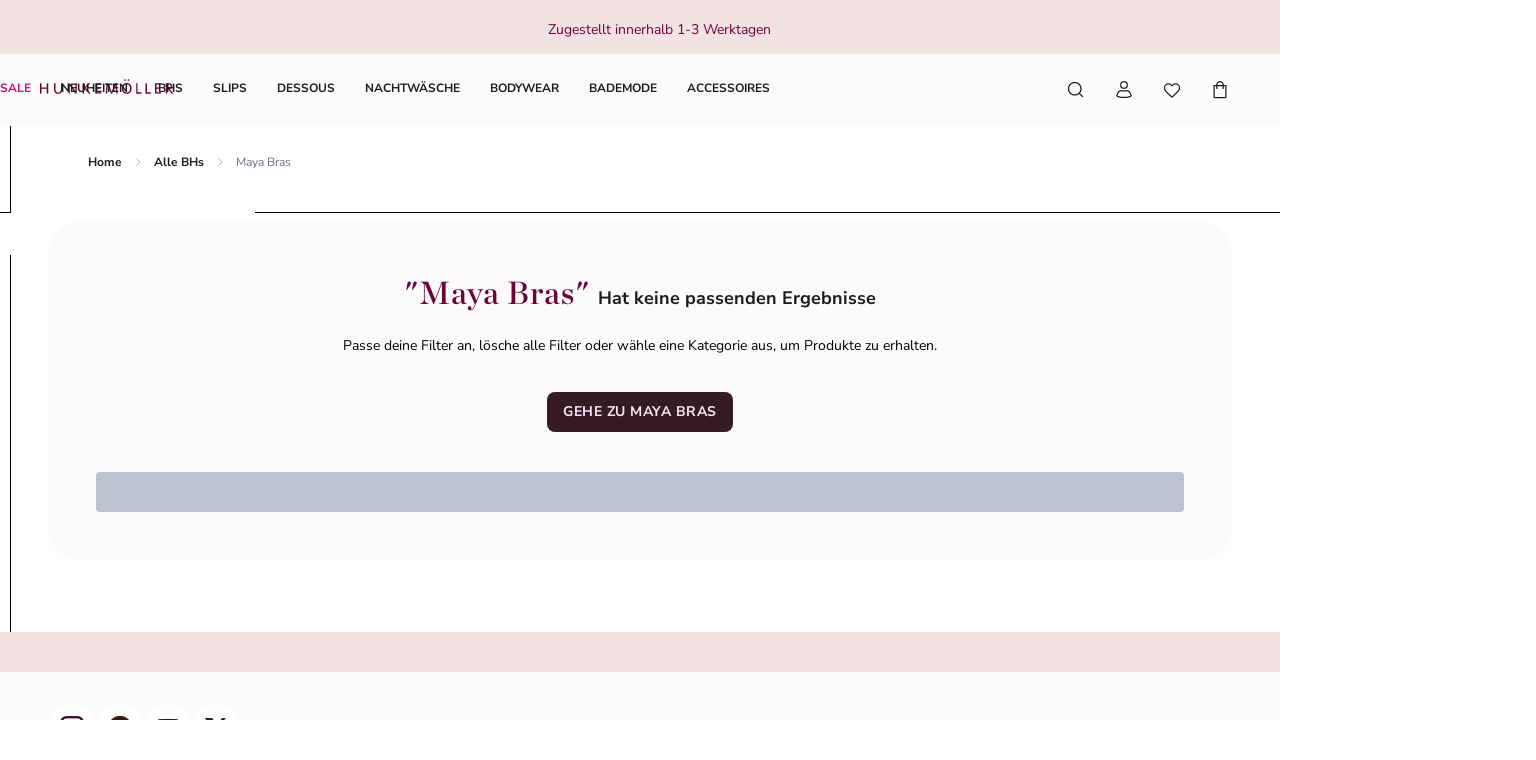

--- FILE ---
content_type: application/javascript; charset=utf8
request_url: https://www.hunkemoller.de/mobify/bundle/830/5083.js
body_size: 12605
content:
"use strict";(self.__LOADABLE_LOADED_CHUNKS__=self.__LOADABLE_LOADED_CHUNKS__||[]).push([[5083],{34143:(e,t,r)=>{r.d(t,{X:()=>y});var n=r(10939),o=r(44258),s=r(40133),c=r(36287),i=r(23313),a=r.n(i),l=r(41863),u=r(60762),p=r(16850);const d=(0,r(16602).YK)({total:{id:"pdp_set_intl_info_total",defaultMessage:[{type:0,value:"Total"}]},from:{id:"pdp_set_intl_info_from",defaultMessage:[{type:0,value:"From"}]}});var f=r(64922);function g(e,t){var r=Object.keys(e);if(Object.getOwnPropertySymbols){var n=Object.getOwnPropertySymbols(e);t&&(n=n.filter((function(t){return Object.getOwnPropertyDescriptor(e,t).enumerable}))),r.push.apply(r,n)}return r}function h(e){for(var t=1;t<arguments.length;t++){var r=null!=arguments[t]?arguments[t]:{};t%2?g(Object(r),!0).forEach((function(t){(0,n.A)(e,t,r[t])})):Object.getOwnPropertyDescriptors?Object.defineProperties(e,Object.getOwnPropertyDescriptors(r)):g(Object(r)).forEach((function(t){Object.defineProperty(e,t,Object.getOwnPropertyDescriptor(r,t))}))}return e}function y(e){const t=(0,o.c)(18),{price:r,showLabel:n,isPLP:i}=e,g=(0,p.V)("ProductSetPrice"),{formatPrice:y}=(0,u.Z)();let b;t[0]!==y||t[1]!==r?(b=0===r?"-":y(r),t[0]=y,t[1]=r,t[2]=b):b=t[2];const j=b;if(!a()(r)&&!n)return;const O=i?d.from:d.total;let v,m,P,x,w;return t[3]!==O?(v=(0,f.jsx)(l.A,h({},O)),t[3]=O,t[4]=v):v=t[4],t[5]!==g.priceText||t[6]!==v?(m=(0,f.jsx)(s.E,h(h({as:"span"},g.priceText),{},{children:v})),t[5]=g.priceText,t[6]=v,t[7]=m):m=t[7],t[8]!==j||t[9]!==g.price?(P=(0,f.jsx)(s.E,h(h({as:"span"},g.price),{},{children:j})),t[8]=j,t[9]=g.price,t[10]=P):P=t[10],t[11]!==g.container||t[12]!==m||t[13]!==P?(x=(0,f.jsxs)(s.E,h(h({},g.container),{},{children:[m,P]})),t[11]=g.container,t[12]=m,t[13]=P,t[14]=x):x=t[14],t[15]!==g.root||t[16]!==x?(w=(0,f.jsx)(c.az,h(h({},g.root),{},{children:x})),t[15]=g.root,t[16]=x,t[17]=w):w=t[17],w}},61822:(e,t,r)=>{r.d(t,{I:()=>a,t:()=>i});var n=r(44258),o=r(77810),s=r(64922);const c=(0,o.createContext)(void 0);function i(e){const t=(0,n.c)(3),{children:r,value:o}=e;let i;return t[0]!==r||t[1]!==o?(i=(0,s.jsx)(c.Provider,{value:o,children:r}),t[0]=r,t[1]=o,t[2]=i):i=t[2],i}function a(){const e=(0,o.useContext)(c);if(void 0===e)throw new Error("ProductListProvider missed");return e}},85083:(e,t,r)=>{r.d(t,{E:()=>$t});var n=r(77810),o=r(54752),s=r(64965),c=r(10939),i=r(44258),a=r(36287),l=r(64194),u=r(18721),p=r(38340),d=r(45915),f=r(14154),g=r(46561),h=r(91020),y=r(40133),b=r(41863),j=r(68588),O=r(1985),v=r(81208),m=r(96012),P=r(77228),x=r(16602);const w=(0,x.YK)({noResults:{id:"plp_intl_corrected_results_header_no_results",defaultMessage:[{type:0,value:'No results found for "'},{type:1,value:"query"},{type:0,value:'".'}]},showingResults:{id:"plp_intl_corrected_results_header_showing_results",defaultMessage:[{type:0,value:'Showing results for "'},{type:1,value:"query"},{type:0,value:'"'}]},didYouMean:{id:"plp_intl_corrected_results_header_did_you_mean_label",defaultMessage:[{type:0,value:"Did you mean"},{type:1,value:"links"},{type:0,value:"?"}]},productsCount:{id:"plp_intl_corrected_results_header_products_count",defaultMessage:[{type:1,value:"count"},{type:0,value:" products"}]}});var C=r(64922);function _(e,t){var r=Object.keys(e);if(Object.getOwnPropertySymbols){var n=Object.getOwnPropertySymbols(e);t&&(n=n.filter((function(t){return Object.getOwnPropertyDescriptor(e,t).enumerable}))),r.push.apply(r,n)}return r}function k(e){for(var t=1;t<arguments.length;t++){var r=null!=arguments[t]?arguments[t]:{};t%2?_(Object(r),!0).forEach((function(t){(0,c.A)(e,t,r[t])})):Object.getOwnPropertyDescriptors?Object.defineProperties(e,Object.getOwnPropertyDescriptors(r)):_(Object(r)).forEach((function(t){Object.defineProperty(e,t,Object.getOwnPropertyDescriptor(r,t))}))}return e}function S(e){const t=(0,i.c)(46),{originalQuery:r,correctedQuery:o,suggestedQueries:s,itemsCount:c}=e,l=(0,f.o)("CorrectedResultsHeader"),{trackEvent:u}=(0,O.f)();let d;t[0]!==u?(d=e=>{u({event:v.WW.SEARCH_INIT,keyword:e})},t[0]=u,t[1]=d):d=t[1];const g=d;let h;t[2]!==r?(h={query:r},t[2]=r,t[3]=h):h=t[3];const x=h;let _;t[4]!==o?(_={query:o},t[4]=o,t[5]=_):_=t[5];const S=_;let D;t[6]!==c?(D={count:c},t[6]=c,t[7]=D):D=t[7];const E=D;let A;t[8]!==g?(A=e=>{g(e)},t[8]=g,t[9]=A):A=t[9];const L=A;let M;e:{if(null==s||!s.length){M=null;break e}let e,r;if(t[10]!==L||t[11]!==l.suggestion||t[12]!==s){let r;t[14]!==L||t[15]!==l.suggestion?(r=e=>(0,n.createElement)(m.A,k(k({},l.suggestion),{},{key:e,to:`${j.j.SEARCH}?${P.Ws}=${e}`,variant:"link",onClick:()=>L(e)}),e),t[14]=L,t[15]=l.suggestion,t[16]=r):r=t[16],e=s.map(r),t[10]=L,t[11]=l.suggestion,t[12]=s,t[13]=e}else e=t[13];t[17]!==e?(r=(0,C.jsx)(C.Fragment,{children:e}),t[17]=e,t[18]=r):r=t[18],M=r}const R=M;let I;t[19]!==R?(I={links:R},t[19]=R,t[20]=I):I=t[20];const F=I;let B,W,T,z,N,H,Y,q;return t[21]!==x?(B=(0,C.jsx)(b.A,k(k({},w.noResults),{},{values:x})),t[21]=x,t[22]=B):B=t[22],t[23]!==l.noResults||t[24]!==B?(W=(0,C.jsx)(y.E,k(k({},l.noResults),{},{children:B})),t[23]=l.noResults,t[24]=B,t[25]=W):W=t[25],t[26]!==S?(T=(0,C.jsx)(b.A,k(k({},w.showingResults),{},{values:S})),t[26]=S,t[27]=T):T=t[27],t[28]!==l.showingResults||t[29]!==T?(z=(0,C.jsx)(p.D,k(k({as:"h1"},l.showingResults),{},{children:T})),t[28]=l.showingResults,t[29]=T,t[30]=z):z=t[30],t[31]!==l.didYouMean||t[32]!==s.length||t[33]!==F?(N=s.length>0&&(0,C.jsx)(y.E,k(k({},l.didYouMean),{},{children:(0,C.jsx)(b.A,k(k({},w.didYouMean),{},{values:F}))})),t[31]=l.didYouMean,t[32]=s.length,t[33]=F,t[34]=N):N=t[34],t[35]!==E?(H=(0,C.jsx)(b.A,k(k({},w.productsCount),{},{values:E})),t[35]=E,t[36]=H):H=t[36],t[37]!==l.productsCount||t[38]!==H?(Y=(0,C.jsx)(y.E,k(k({},l.productsCount),{},{children:H})),t[37]=l.productsCount,t[38]=H,t[39]=Y):Y=t[39],t[40]!==l.root||t[41]!==z||t[42]!==N||t[43]!==Y||t[44]!==W?(q=(0,C.jsxs)(a.az,k(k({},l.root),{},{children:[W,z,N,Y]})),t[40]=l.root,t[41]=z,t[42]=N,t[43]=Y,t[44]=W,t[45]=q):q=t[45],q}var D=r(80243),E=r(72787),A=r(18522),L=r(32524);const M={variant:"plpCategoryBanners"},R=e=>({arrows:e,gap:12}),I=e=>({arrows:e>3,pagination:!1,perPage:1,breakpoints:{base:{gap:16},lg:{gap:24}}});function F(e,t){var r=Object.keys(e);if(Object.getOwnPropertySymbols){var n=Object.getOwnPropertySymbols(e);t&&(n=n.filter((function(t){return Object.getOwnPropertyDescriptor(e,t).enumerable}))),r.push.apply(r,n)}return r}function B(e){for(var t=1;t<arguments.length;t++){var r=null!=arguments[t]?arguments[t]:{};t%2?F(Object(r),!0).forEach((function(t){(0,c.A)(e,t,r[t])})):Object.getOwnPropertyDescriptors?Object.defineProperties(e,Object.getOwnPropertyDescriptors(r)):F(Object(r)).forEach((function(t){Object.defineProperty(e,t,Object.getOwnPropertyDescriptor(r,t))}))}return e}const W=(0,D.default)({resolved:{},chunkName:()=>"contentstack-banner",isReady(e){const t=this.resolve(e);return!0===this.resolved[t]&&!!r.m[t]},importAsync:()=>Promise.resolve().then(r.bind(r,7608)),requireAsync(e){const t=this.resolve(e);return this.resolved[t]=!1,this.importAsync(e).then((e=>(this.resolved[t]=!0,e)))},requireSync(e){const t=this.resolve(e);return r(t)},resolve:()=>7608},{resolveComponent:e=>e.ContentstackBanner,fallback:(0,C.jsx)(A.t,{variant:"categoryBanner"})});function T(e){const t=(0,i.c)(15),{items:r}=e,n=(0,f.o)("PlpHeader");let o;t[0]!==r?(o=[],r.forEach((e=>{var t;null===(t=e.banners)||void 0===t||t.forEach((e=>{var t;null===(t=e.banners)||void 0===t||t.forEach((e=>{o.push(e)}))}))})),t[0]=r,t[1]=o):o=t[1];const s=o;let c;t[2]!==n.categoryBannerWidth?(c=e=>(0,C.jsx)(a.az,B(B({},n.categoryBannerWidth),{},{children:(0,C.jsx)(W,B(B({},e),{},{onClick:E.l,variant:"menuBanner"}))})),t[2]=n.categoryBannerWidth,t[3]=c):c=t[3];const l=c,u=null==s?void 0:s.length;let p;t[4]!==u?(p=I(u),t[4]=u,t[5]=p):p=t[5];const g=p;let h,y;return t[6]!==s||t[7]!==g||t[8]!==l||t[9]!==n.categoryBannerWidth||t[10]!==n.categoryBannersWrapper?(h=s.length>2?(0,C.jsx)(L.M,{galleryId:"plp-category-banners",options:g,slides:s,theme:M,renderItem:l}):(0,C.jsx)(d.s,B(B({},n.categoryBannersWrapper),{},{children:s.map(((e,t)=>(0,C.jsx)(a.az,B(B({},n.categoryBannerWidth),{},{children:(0,C.jsx)(W,B(B({},e),{},{onClick:E.l,variant:"menuBanner"}))}),`category-banners-${t}`)))})),t[6]=s,t[7]=g,t[8]=l,t[9]=n.categoryBannerWidth,t[10]=n.categoryBannersWrapper,t[11]=h):h=t[11],t[12]!==n.categoryBannersContainer||t[13]!==h?(y=(0,C.jsx)(a.az,B(B({},n.categoryBannersContainer),{},{children:h})),t[12]=n.categoryBannersContainer,t[13]=h,t[14]=y):y=t[14],y}function z(e,t){var r=Object.keys(e);if(Object.getOwnPropertySymbols){var n=Object.getOwnPropertySymbols(e);t&&(n=n.filter((function(t){return Object.getOwnPropertyDescriptor(e,t).enumerable}))),r.push.apply(r,n)}return r}function N(e){for(var t=1;t<arguments.length;t++){var r=null!=arguments[t]?arguments[t]:{};t%2?z(Object(r),!0).forEach((function(t){(0,c.A)(e,t,r[t])})):Object.getOwnPropertyDescriptors?Object.defineProperties(e,Object.getOwnPropertyDescriptors(r)):z(Object(r)).forEach((function(t){Object.defineProperty(e,t,Object.getOwnPropertyDescriptor(r,t))}))}return e}function H(e){var t,r;const n=(0,i.c)(47),{heading:o,topPageComponents:s,isPageLoading:c,total:y,subcategories:b,breadcrumbs:j,isNoResults:O,query:v,autoCorrectQuery:m,didYouMean:P,toolbar:x,categoryLinks:w}=e,_=!(null==b||!b.length),k=!(null!=s&&null!==(t=s[0])&&void 0!==t&&null!==(r=t.components)&&void 0!==r&&r.length),D=_?"categoryBanners":!k&&s?"topPageComponents":void 0;let E;n[0]!==D?(E={variant:D},n[0]=D,n[1]=E):E=n[1];const A=(0,f.o)("PlpHeader",E);let L;n[2]!==s?(L=(0,h.Kh)(s),n[2]=s,n[3]=L):L=n[3];const M=L,R=!k&&!!M&&!_;if(O){let e;return n[4]!==j||n[5]!==A.breadcrumbs?(e=(0,C.jsx)(a.az,N(N({},A.breadcrumbs),{},{children:j})),n[4]=j,n[5]=A.breadcrumbs,n[6]=e):e=n[6],e}let I,F;n[7]!==j||n[8]!==_||n[9]!==A.breadcrumbs?(I=!_&&(0,C.jsx)(a.az,N(N({},A.breadcrumbs),{},{children:j})),n[7]=j,n[8]=_,n[9]=A.breadcrumbs,n[10]=I):I=n[10],n[11]!==m||n[12]!==j||n[13]!==P||n[14]!==_||n[15]!==o||n[16]!==c||n[17]!==M||n[18]!==v||n[19]!==R||n[20]!==A.breadcrumbsWithBanners||n[21]!==A.heading||n[22]!==A.headingContainer||n[23]!==A.headingSkeleton||n[24]!==A.headingWithMargin||n[25]!==A.leftSidedHeaderWrapper||n[26]!==y?(F=R?(0,C.jsxs)(a.az,{children:[(0,C.jsx)(g.I,{productComponents:M,isPageLoading:c,variant:"pageComponent"}),(0,C.jsx)(l.z,N(N({},A.headingContainer),{},{sx:A.headingWithMargin,children:(0,C.jsx)(u.E,N(N({isLoaded:"string"==typeof o},A.headingSkeleton),{},{children:(0,C.jsx)(p.D,N(N({variant:"heading.xl",as:"h1"},A.heading),{},{children:o}))}))}))]}):(0,C.jsxs)(a.az,N(N({},_&&A.leftSidedHeaderWrapper),{},{children:[_&&(0,C.jsx)(a.az,N(N({},A.breadcrumbsWithBanners),{},{children:j})),m&&!c?(0,C.jsx)(S,{originalQuery:v??"",correctedQuery:m,suggestedQueries:P??[],itemsCount:y??0}):(0,C.jsx)(l.z,N(N({},A.headingContainer),{},{children:(0,C.jsx)(u.E,N(N({isLoaded:"string"==typeof o},A.headingSkeleton),{},{children:(0,C.jsx)(p.D,N(N({variant:"heading.xl",as:"h1"},A.heading),{},{children:o}))}))}))]})),n[11]=m,n[12]=j,n[13]=P,n[14]=_,n[15]=o,n[16]=c,n[17]=M,n[18]=v,n[19]=R,n[20]=A.breadcrumbsWithBanners,n[21]=A.heading,n[22]=A.headingContainer,n[23]=A.headingSkeleton,n[24]=A.headingWithMargin,n[25]=A.leftSidedHeaderWrapper,n[26]=y,n[27]=F):F=n[27];const B=!_&&w;let W,z,H,Y,q;return n[28]!==A.headerText||n[29]!==F||n[30]!==B?(W=(0,C.jsxs)(d.s,N(N({},A.headerText),{},{children:[F,B]})),n[28]=A.headerText,n[29]=F,n[30]=B,n[31]=W):W=n[31],n[32]!==_||n[33]!==b?(z=_&&(0,C.jsx)(a.az,{children:(0,C.jsx)(T,{items:b})}),n[32]=_,n[33]=b,n[34]=z):z=n[34],n[35]!==A.headerStack||n[36]!==A.headerStackSx||n[37]!==W||n[38]!==z?(H=(0,C.jsxs)(d.s,N(N({},A.headerStack),{},{className:"header-stack",sx:A.headerStackSx,children:[W,z]})),n[35]=A.headerStack,n[36]=A.headerStackSx,n[37]=W,n[38]=z,n[39]=H):H=n[39],n[40]!==A.toolbarContainer||n[41]!==x?(Y=(0,C.jsx)(a.az,N(N({},A.toolbarContainer),{},{className:"plp-filter",children:x})),n[40]=A.toolbarContainer,n[41]=x,n[42]=Y):Y=n[42],n[43]!==I||n[44]!==H||n[45]!==Y?(q=(0,C.jsxs)(C.Fragment,{children:[I,H,Y]}),n[43]=I,n[44]=H,n[45]=Y,n[46]=q):q=n[46],q}var Y=r(81214),q=r.n(Y),$=r(31470),U=r.n($),Q=r(34692);function K(){const e=(0,i.c)(6),{locale:t}=(0,Q.A)();let r;e[0]!==t?(r=t.split("-").at(0),e[0]=t,e[1]=r):r=e[1];const n=r;let o;e[2]!==n?(o=e=>"number"==typeof e?new Intl.NumberFormat(n).format(e):e,e[2]=n,e[3]=o):o=e[3];const s=o;let c;return e[4]!==s?(c={formatNumber:s},e[4]=s,e[5]=c):c=e[5],c}var V=r(36302),G=r(49955),X=r(61567),Z=r(12309);const J=(0,x.YK)({title:{id:"plp_intl_filter_title",defaultMessage:[{type:0,value:"Filters"}]},close:{id:"plp_intl_filter_close_button_label",defaultMessage:[{type:0,value:"Close"}]},reset:{id:"plp_intl_filter_reset_label",defaultMessage:[{type:0,value:"Reset"}]},total:{id:"plp_intl_filter_total",defaultMessage:[{type:0,value:"View "},{type:1,value:"total"},{type:0,value:" "},{type:6,value:"total",options:{one:{value:[{type:0,value:"result"}]},other:{value:[{type:0,value:"results"}]}},offset:0,pluralType:"cardinal"}]}});var ee=r(35404),te=r(23313),re=r.n(te);function ne(e){return e.refinement.attributeId}function oe(e,t){var r=Object.keys(e);if(Object.getOwnPropertySymbols){var n=Object.getOwnPropertySymbols(e);t&&(n=n.filter((function(t){return Object.getOwnPropertyDescriptor(e,t).enumerable}))),r.push.apply(r,n)}return r}function se(e){for(var t=1;t<arguments.length;t++){var r=null!=arguments[t]?arguments[t]:{};t%2?oe(Object(r),!0).forEach((function(t){(0,c.A)(e,t,r[t])})):Object.getOwnPropertyDescriptors?Object.defineProperties(e,Object.getOwnPropertyDescriptors(r)):oe(Object(r)).forEach((function(t){Object.defineProperty(e,t,Object.getOwnPropertyDescriptor(r,t))}))}return e}function ce(e){const t=(0,i.c)(43),{filterProps:r,total:o,onResetClick:s,onCloseComplete:c,resourceId:l,isFilterOpened:u,isFetching:p,refinements:d,sortProps:g}=e,h=(0,f.o)("ProductList"),{formatMessage:y}=(0,Q.A)(),{formatNumber:j}=K();let O;t[0]!==r||t[1]!==l?(O={resourceId:l,filterItems:r},t[0]=r,t[1]=l,t[2]=O):O=t[2];const v=function(e){const t=(0,i.c)(15),{resourceId:r,filterItems:o}=e;let s;t[0]===Symbol.for("react.memo_cache_sentinel")?(s=[P.yG],t[0]=s):s=t[0];const[c,a]=(0,n.useState)(s),[l,u]=(0,n.useState)(r);let p;t[1]!==o?(p=e=>{const t=o.filter(((t,r)=>e.includes(r))).map(ne);a(t)},t[1]=o,t[2]=p):p=t[2];const d=p;let f;if(t[3]!==o||t[4]!==c){let e;t[6]!==c?(e=(e,t)=>c.includes(e.refinement.attributeId)&&t,t[6]=c,t[7]=e):e=t[7],f=o.map(e).filter(re()),t[3]=o,t[4]=c,t[5]=f}else f=t[5];const g=f;let h,y,b;return t[8]!==r||t[9]!==l?(h=()=>{l!==r&&(a([P.AQ]),u(r))},y=[r,l],t[8]=r,t[9]=l,t[10]=h,t[11]=y):(h=t[10],y=t[11]),(0,n.useEffect)(h,y),t[12]!==g||t[13]!==d?(b={index:g,onChange:d},t[12]=g,t[13]=d,t[14]=b):b=t[14],b}(O);let m,x,w,_,k;t[3]===Symbol.for("react.memo_cache_sentinel")?(m=(0,C.jsx)(b.A,se({},J.title)),t[3]=m):m=t[3],t[4]!==h.filterHeading?(x=(0,C.jsx)(a.az,se(se({as:"span"},h.filterHeading),{},{children:m})),t[4]=h.filterHeading,t[5]=x):x=t[5],t[6]!==y?(w=y(J.close),t[6]=y,t[7]=w):w=t[7],t[8]!==c||t[9]!==w?(_=(0,C.jsx)(V.J,{"aria-label":w,onClick:c,size:"lg"}),t[8]=c,t[9]=w,t[10]=_):_=t[10],t[11]!==x||t[12]!==_?(k=(0,C.jsxs)(C.Fragment,{children:[x,_]}),t[11]=x,t[12]=_,t[13]=k):k=t[13];const S=k;let D;t[14]!==v||t[15]!==r||t[16]!==s||t[17]!==d||t[18]!==g?(D=(0,C.jsx)(ee.U,{values:r,accordionProps:v,refinements:d,onResetClick:s,sortProps:g}),t[14]=v,t[15]=r,t[16]=s,t[17]=d,t[18]=g,t[19]=D):D=t[19];const E=D;let A;t[20]!==y||t[21]!==j||t[22]!==o?(A=y(J.total,{total:j(o)}),t[20]=y,t[21]=j,t[22]=o,t[23]=A):A=t[23];const L=A;let M,R,I,F,B;t[24]===Symbol.for("react.memo_cache_sentinel")?(M=(0,C.jsx)(b.A,se({},J.reset)),t[24]=M):M=t[24],t[25]!==s||t[26]!==h.filterFooterReset?(R=(0,C.jsx)(X.$,se(se({onClick:s,variant:"tertiary"},h.filterFooterReset),{},{size:"md",children:M})),t[25]=s,t[26]=h.filterFooterReset,t[27]=R):R=t[27],t[28]===Symbol.for("react.memo_cache_sentinel")?(I=(0,C.jsx)(Z.x,{}),t[28]=I):I=t[28],t[29]!==L||t[30]!==p||t[31]!==c||t[32]!==h.filterFooterResults?(F=(0,C.jsx)(X.$,se(se({onClick:c},h.filterFooterResults),{},{isLoading:p,spinner:I,variant:"secondary",size:"md",children:L})),t[29]=L,t[30]=p,t[31]=c,t[32]=h.filterFooterResults,t[33]=F):F=t[33],t[34]!==R||t[35]!==F?(B=(0,C.jsxs)(C.Fragment,{children:[R,F]}),t[34]=R,t[35]=F,t[36]=B):B=t[36];const W=B;let T;return t[37]!==E||t[38]!==W||t[39]!==S||t[40]!==u||t[41]!==c?(T=(0,C.jsx)(G.r,{isOpen:u,onClose:c,headerContent:S,bodyContent:E,footerContent:W,variant:"filter"}),t[37]=E,t[38]=W,t[39]=S,t[40]=u,t[41]=c,t[42]=T):T=t[42],T}const ie=(0,n.memo)(ce,((e,t)=>["isFilterOpened","isFetching","total","resourceId","onCloseComplete","onResetClick"].every((r=>q()(e,r)===q()(t,r)))&&U()(e.filterProps,t.filterProps)));var ae=r(78539),le=r(66170),ue=r(82070),pe=r(24503),de=r.n(pe),fe=r(9109),ge=r(97242);const he=(0,x.YK)({buttonLabel:{id:"app_intl_scroll_top_button_label",defaultMessage:[{type:0,value:"Scroll to top"}]}});function ye(e,t){var r=Object.keys(e);if(Object.getOwnPropertySymbols){var n=Object.getOwnPropertySymbols(e);t&&(n=n.filter((function(t){return Object.getOwnPropertyDescriptor(e,t).enumerable}))),r.push.apply(r,n)}return r}function be(e){for(var t=1;t<arguments.length;t++){var r=null!=arguments[t]?arguments[t]:{};t%2?ye(Object(r),!0).forEach((function(t){(0,c.A)(e,t,r[t])})):Object.getOwnPropertyDescriptors?Object.defineProperties(e,Object.getOwnPropertyDescriptors(r)):ye(Object(r)).forEach((function(t){Object.defineProperty(e,t,Object.getOwnPropertyDescriptor(r,t))}))}return e}function je(e){const t=(0,i.c)(17),{threshold:r}=e,o=void 0===r?.5:r,s=(0,f.o)("ScrollTopButton"),[c,a]=(0,n.useState)(!1),{formatMessage:l}=(0,Q.A)();let u;t[0]===Symbol.for("react.memo_cache_sentinel")?(u=()=>{window.scrollTo({top:0}),a(!1)},t[0]=u):u=t[0];const p=u;let d;t[1]!==o?(d=()=>{const e=document.body.offsetHeight-window.innerHeight,t=window.scrollY/e;a((()=>t>o))},t[1]=o,t[2]=d):d=t[2];const g=d;let h,y;if(t[3]!==g?(h=()=>{const e=de()(g,100);return document.addEventListener("scroll",e,{passive:!0}),()=>{document.removeEventListener("scroll",e)}},y=[g],t[3]=g,t[4]=h,t[5]=y):(h=t[4],y=t[5]),(0,n.useEffect)(h,y),!(0,fe.G)())return;const b=s.button;let j,O,v,m;return t[6]!==l?(j=l(he.buttonLabel),t[6]=l,t[7]=j):j=t[7],t[8]!==s.icon?(O=(0,C.jsx)(ge.Mt,be({},s.icon)),t[8]=s.icon,t[9]=O):O=t[9],t[10]!==s.button||t[11]!==j||t[12]!==O?(v=(0,C.jsx)(le.K,be(be({},b),{},{"aria-label":j,icon:O,onClick:p})),t[10]=s.button,t[11]=j,t[12]=O,t[13]=v):v=t[13],t[14]!==c||t[15]!==v?(m=(0,C.jsx)(ue.z,{in:c,children:v}),t[14]=c,t[15]=v,t[16]=m):m=t[16],m}function Oe(e,t){var r=Object.keys(e);if(Object.getOwnPropertySymbols){var n=Object.getOwnPropertySymbols(e);t&&(n=n.filter((function(t){return Object.getOwnPropertyDescriptor(e,t).enumerable}))),r.push.apply(r,n)}return r}function ve(e){for(var t=1;t<arguments.length;t++){var r=null!=arguments[t]?arguments[t]:{};t%2?Oe(Object(r),!0).forEach((function(t){(0,c.A)(e,t,r[t])})):Object.getOwnPropertyDescriptors?Object.defineProperties(e,Object.getOwnPropertyDescriptors(r)):Oe(Object(r)).forEach((function(t){Object.defineProperty(e,t,Object.getOwnPropertyDescriptor(r,t))}))}return e}function me(e){const t=(0,i.c)(14),{hits:r,footer:n,header:o,noResults:s,bottomComponents:c,seo:l}=e,u=(0,f.o)("ProductList");let p,d,g,h;return t[0]!==c||t[1]!==n||t[2]!==r||t[3]!==s||t[4]!==l||t[5]!==u.loadMoreContainer?(p=s?(0,C.jsxs)(C.Fragment,{children:[s,c,l]}):(0,C.jsxs)(C.Fragment,{children:[r,(0,C.jsx)(ae.T,ve(ve({},u.loadMoreContainer),{},{children:n})),c,l]}),t[0]=c,t[1]=n,t[2]=r,t[3]=s,t[4]=l,t[5]=u.loadMoreContainer,t[6]=p):p=t[6],t[7]!==o||t[8]!==u.container||t[9]!==p?(d=(0,C.jsxs)(a.az,ve(ve({},u.container),{},{children:[o,p]})),t[7]=o,t[8]=u.container,t[9]=p,t[10]=d):d=t[10],t[11]===Symbol.for("react.memo_cache_sentinel")?(g=(0,C.jsx)(je,{}),t[11]=g):g=t[11],t[12]!==d?(h=(0,C.jsxs)(C.Fragment,{children:[d,g]}),t[12]=d,t[13]=h):h=t[13],h}var Pe=r(98513);const xe=({isFetching:e,shouldSkipRestoration:t})=>{const r=(0,s.W6)(),o=(0,s.zy)(),c=(0,n.useRef)(null),i=(0,n.useMemo)((()=>{if(t)return!1;const e=(0,Pe.OM)(o.search),r=null!==c.current&&c.current!==e;return c.current=e,!r}),[o.search,t]);(0,n.useEffect)((()=>{if(!i)return;const t=localStorage.getItem("scrollPosition"),n=localStorage.getItem("scrollPath");window.scrollTo(0,0),e||n===o.pathname&&t&&window.scrollTo(0,parseInt(t,10));const s=r.listen((()=>{(()=>{const e=window.scrollY;localStorage.setItem("scrollPosition",e.toString()),localStorage.setItem("scrollPath",o.pathname)})()}));return()=>{s()}}),[r,o,e,i])};var we=r(61822),Ce=r(24073);function _e(e,t){var r=Object.keys(e);if(Object.getOwnPropertySymbols){var n=Object.getOwnPropertySymbols(e);t&&(n=n.filter((function(t){return Object.getOwnPropertyDescriptor(e,t).enumerable}))),r.push.apply(r,n)}return r}function ke(e){for(var t=1;t<arguments.length;t++){var r=null!=arguments[t]?arguments[t]:{};t%2?_e(Object(r),!0).forEach((function(t){(0,c.A)(e,t,r[t])})):Object.getOwnPropertyDescriptors?Object.defineProperties(e,Object.getOwnPropertyDescriptors(r)):_e(Object(r)).forEach((function(t){Object.defineProperty(e,t,Object.getOwnPropertyDescriptor(r,t))}))}return e}function Se(e){const t=(0,i.c)(25),{items:r,arrows:n,hasNoResults:o,isFetching:s,onCategoryClick:c}=e,l=void 0!==n&&n,p=void 0!==o&&o,d=p?"noResultPlp":void 0;let g;t[0]!==d?(g={variant:d},t[0]=d,t[1]=g):g=t[1];const h=(0,f.o)("PlpHeader",g),y=p?"plpNoResultCategories":"categoryLinks";let b;t[2]!==y?(b={variant:y},t[2]=y,t[3]=b):b=t[3];const j=b;let O;t[4]!==c||t[5]!==h.categoryLink?(O=e=>(0,C.jsx)(X.$,ke(ke({as:m.A},h.categoryLink),{},{onClick:c,size:"xs",to:e.href,variant:"tertiary",children:e.label})),t[4]=c,t[5]=h.categoryLink,t[6]=O):O=t[6];const v=O;let P;t[7]!==l?(P=R(l),t[7]=l,t[8]=P):P=t[8];const x=P;if(s){let e;return t[9]!==h.categoryLinksSkeleton?(e=(0,C.jsx)(u.E,ke({},h.categoryLinksSkeleton)),t[9]=h.categoryLinksSkeleton,t[10]=e):e=t[10],e}if(null==r||!r.length)return null;let w,_,k,S;return t[11]!==x||t[12]!==r||t[13]!==v||t[14]!==j?(w=(0,C.jsx)(L.M,{galleryId:"plp-category-links",theme:j,options:x,slides:r,renderItem:v}),t[11]=x,t[12]=r,t[13]=v,t[14]=j,t[15]=w):w=t[15],t[16]!==h.categoryCarouselAbsoluteBox||t[17]!==w?(_=(0,C.jsx)(a.az,ke(ke({},h.categoryCarouselAbsoluteBox),{},{children:w})),t[16]=h.categoryCarouselAbsoluteBox,t[17]=w,t[18]=_):_=t[18],t[19]!==h.categoryCarouselRelativeBox||t[20]!==_?(k=(0,C.jsx)(a.az,ke(ke({},h.categoryCarouselRelativeBox),{},{children:_})),t[19]=h.categoryCarouselRelativeBox,t[20]=_,t[21]=k):k=t[21],t[22]!==h.categoryLinksWrapper||t[23]!==k?(S=(0,C.jsx)(a.az,ke(ke({},h.categoryLinksWrapper),{},{children:k})),t[22]=h.categoryLinksWrapper,t[23]=k,t[24]=S):S=t[24],S}var De=r(28407),Ee=r(10857),Ae=r(29188),Le=r(72077),Me=r(13530),Re=r(8885);function Ie(e,t){var r;return 0===e?t.categories??[]:null===(r=t.categories)||void 0===r?void 0:r.reduce(((t,r)=>[...t,...Ie(e-1,r)??[]]),[])}function Fe(e){var t;return{href:(0,Re._e)(e.c_webURL),label:(null===(t=e.name)||void 0===t?void 0:t.trim())??"",resourceId:e.id}}function Be(){const e=(0,i.c)(21),{getCategoryCached:t}=(0,Le._R)(),{getUrlMappingCached:r}=(0,Me.d$)(),o=(0,s.zy)(),{pathname:c,state:a}=o;let l;e[0]!==a?(l=void 0===a?{}:a,e[0]=a,e[1]=l):l=e[1];const u=l;let p;e[2]!==c?(p=c.split(P.VD).at(0)??c,e[2]=c,e[3]=p):p=e[3];const d=p,f=(0,Ee.jE)();let g;e[4]!==t||e[5]!==r?(g=function(){var e=(0,De.A)((function*(e,n){var o;const s=n?{resourceId:n}:yield r(e);if(null==s||!s.resourceId)return[];const c=yield t({parameters:{id:s.resourceId,c_expand:"hreflangs,page_meta_tags"}});if(c.id!==c.c_allProductsCategoryID)return[];const i=null===(o=c.parentCategoryTree)||void 0===o?void 0:o.at(0);return null!=i&&i.id?(Ie(1,yield t({parameters:{id:null==i?void 0:i.id,levels:2}}))??[]).filter(We).map(Fe)??[]:[]}));return function(t,r){return e.apply(this,arguments)}}(),e[4]=t,e[5]=r,e[6]=g):g=e[6];const h=g,y=null==u?void 0:u.sfccCategory;let b,j,O;e[7]!==d||e[8]!==y?(b=["app","category-descendants",d,y],e[7]=d,e[8]=y,e[9]=b):b=e[9],e[10]!==h||e[11]!==d||e[12]!==(null==u?void 0:u.sfccCategory)?(j=()=>h(d,null==u?void 0:u.sfccCategory),e[10]=h,e[11]=d,e[12]=null==u?void 0:u.sfccCategory,e[13]=j):j=e[13],e[14]!==b||e[15]!==j?(O={queryKey:b,queryFn:j},e[14]=b,e[15]=j,e[16]=O):O=e[16];const v=(0,Ae.I)(O);let m,x;return e[17]!==v.data||e[18]!==f?(m=()=>{v.data&&v.data.forEach((e=>{const t={resourceId:e.resourceId};f.setQueryData(["app","get-url-mapping",e.href,void 0],t)}))},x=[v.data,f],e[17]=v.data,e[18]=f,e[19]=m,e[20]=x):(m=e[19],x=e[20]),(0,n.useEffect)(m,x),v}function We(e){return e.c_showInMenu}function Te(e){const t=(0,i.c)(4),{onCategoryClick:r}=e,{data:n,isFetching:o}=Be();let s;return t[0]!==o||t[1]!==n||t[2]!==r?(s=(0,C.jsx)(Se,{items:n,isFetching:o,onCategoryClick:r}),t[0]=o,t[1]=n,t[2]=r,t[3]=s):s=t[3],s}function ze(e,t){var r=Object.keys(e);if(Object.getOwnPropertySymbols){var n=Object.getOwnPropertySymbols(e);t&&(n=n.filter((function(t){return Object.getOwnPropertyDescriptor(e,t).enumerable}))),r.push.apply(r,n)}return r}function Ne(e){for(var t=1;t<arguments.length;t++){var r=null!=arguments[t]?arguments[t]:{};t%2?ze(Object(r),!0).forEach((function(t){(0,c.A)(e,t,r[t])})):Object.getOwnPropertyDescriptors?Object.defineProperties(e,Object.getOwnPropertyDescriptors(r)):ze(Object(r)).forEach((function(t){Object.defineProperty(e,t,Object.getOwnPropertyDescriptor(r,t))}))}return e}function He(e){const t=(0,i.c)(6),{bottomPageComponents:r,enabled:n}=e,o=(0,f.o)("PlpBottomComponents");let s;var c,l;let u;return t[0]!==r||t[1]!==n?(s=!(null==r||null===(c=r[0])||void 0===c||null===(l=c.components)||void 0===l||!l.length)&&(0,C.jsx)(g.I,{productComponents:r,enabled:n,variant:"pageComponent"}),t[0]=r,t[1]=n,t[2]=s):s=t[2],t[3]!==o.container||t[4]!==s?(u=(0,C.jsx)(a.az,Ne(Ne({},o.container),{},{children:s})),t[3]=o.container,t[4]=s,t[5]=u):u=t[5],u}function Ye(e,t){var r=Object.keys(e);if(Object.getOwnPropertySymbols){var n=Object.getOwnPropertySymbols(e);t&&(n=n.filter((function(t){return Object.getOwnPropertyDescriptor(e,t).enumerable}))),r.push.apply(r,n)}return r}function qe(e){const t=(0,i.c)(2);let r;return t[0]!==e?(r=(0,C.jsx)(He,function(e){for(var t=1;t<arguments.length;t++){var r=null!=arguments[t]?arguments[t]:{};t%2?Ye(Object(r),!0).forEach((function(t){(0,c.A)(e,t,r[t])})):Object.getOwnPropertyDescriptors?Object.defineProperties(e,Object.getOwnPropertyDescriptors(r)):Ye(Object(r)).forEach((function(t){Object.defineProperty(e,t,Object.getOwnPropertyDescriptor(r,t))}))}return e}({},e)),t[0]=e,t[1]=r):r=t[1],r}var $e=r(24908);const Ue=(0,x.YK)({refinedTitle:{id:"plp_intl_no_result_refined_title",defaultMessage:[{type:0,value:'"'},{type:1,value:"title"},{type:0,value:'"'}]},titleText:{id:"plp_intl_no_result_title",defaultMessage:[{type:0,value:"has no suitable results"}]},text:{id:"plp_intl_no_result_text",defaultMessage:[{type:0,value:"Adjust your filters, clear all filters or select a category to get products."}]},removeFilters:{id:"plp_intl_filter_remove_label",defaultMessage:[{type:0,value:"Remove filters"}]},category:{id:"plp_intl_no_result_go_to",defaultMessage:[{type:0,value:"Go to "},{type:1,value:"category"}]},searchTitle:{id:"plp_intl_search_title",defaultMessage:[{type:0,value:'no results for "'},{type:1,value:"searchPhrase"},{type:0,value:'"'}]},searchDescription:{id:"plp_intl_search_description",defaultMessage:[{type:0,value:"Try again using a different spelling or keywords"}]}});var Qe=r(12822);function Ke(e,t){var r=Object.keys(e);if(Object.getOwnPropertySymbols){var n=Object.getOwnPropertySymbols(e);t&&(n=n.filter((function(t){return Object.getOwnPropertyDescriptor(e,t).enumerable}))),r.push.apply(r,n)}return r}function Ve(e){for(var t=1;t<arguments.length;t++){var r=null!=arguments[t]?arguments[t]:{};t%2?Ke(Object(r),!0).forEach((function(t){(0,c.A)(e,t,r[t])})):Object.getOwnPropertyDescriptors?Object.defineProperties(e,Object.getOwnPropertyDescriptors(r)):Ke(Object(r)).forEach((function(t){Object.defineProperty(e,t,Object.getOwnPropertyDescriptor(r,t))}))}return e}function Ge(e){const t=(0,i.c)(48),{onResetClick:r,historyAction:o,category:c,searchPhrase:l,title:u,categoryLinks:g}=e,h=(0,f.o)("PlpNoResult"),j=null==c?void 0:c.c_webURL;let O;t[0]!==j?(O=(0,Re._e)(j),t[0]=j,t[1]=O):O=t[1];const v=O,{handleOnClick:m}=function(){const e=(0,i.c)(2),{handleButtonClick:t}=function(e){const t=(0,s.W6)(),{appOrigin:r}=(0,Qe.z)().app,o=(0,n.useCallback)(((e,n)=>{if(e){const s=n?"_blank":"_self";let c=!1;try{var o;c=(null===(o=new URL(e))||void 0===o?void 0:o.origin)!==r}catch(e){}n||c?window.open(e,s):t.push(e)}}),[t,e,r]);return{handleWrapperClick:(0,n.useCallback)((e=>{const t=e.target;"BUTTON"===t.tagName||t.closest("button")}),[e]),handleButtonClick:(0,n.useCallback)((({event:e,openInNewWindow:t=!1,href:r})=>{e.stopPropagation(),e.preventDefault(),o(r,t)}),[o])}}();let r;return e[0]!==t?(r={handleOnClick:function(e){const{onResetClick:r,event:n,noResultHref:o}=e;r(),t({event:n,href:o})}},e[0]=t,e[1]=r):r=e[1],r}();let P;t[2]!==m||t[3]!==v||t[4]!==r?(P=e=>m({onResetClick:r,event:e,noResultHref:v}),t[2]=m,t[3]=v,t[4]=r,t[5]=P):P=t[5];const x=P;let w,_,k;t[6]!==l||t[7]!==h.title||t[8]!==h.titleText||t[9]!==h.titleWrapper||t[10]!==u?(w=!l&&u&&(0,C.jsxs)(a.az,Ve(Ve({},h.titleWrapper),{},{children:[(0,C.jsx)(p.D,Ve(Ve({as:"h1",variant:"heading.xl"},h.title),{},{children:(0,C.jsx)(b.A,Ve(Ve({},Ue.refinedTitle),{},{values:{title:u}}))})),(0,C.jsx)(y.E,Ve(Ve({as:"span"},h.titleText),{},{children:(0,C.jsx)(b.A,Ve({},Ue.titleText))}))]})),t[6]=l,t[7]=h.title,t[8]=h.titleText,t[9]=h.titleWrapper,t[10]=u,t[11]=w):w=t[11],t[12]!==l||t[13]!==h.title||t[14]!==h.titleWrapper?(_=l&&(0,C.jsx)(a.az,Ve(Ve({},h.titleWrapper),{},{children:(0,C.jsx)(p.D,Ve(Ve({as:"h1",variant:"heading.2xl"},h.title),{},{children:(0,C.jsx)(b.A,Ve(Ve({},Ue.searchTitle),{},{values:{searchPhrase:l}}))}))})),t[12]=l,t[13]=h.title,t[14]=h.titleWrapper,t[15]=_):_=t[15],t[16]!==w||t[17]!==_?(k=(0,C.jsxs)(a.az,{children:[w,_]}),t[16]=w,t[17]=_,t[18]=k):k=t[18];const S=l?Ue.searchDescription:Ue.text;let D,E,A,L,M,R,I,F;return t[19]!==S?(D=(0,C.jsx)(b.A,Ve({},S)),t[19]=S,t[20]=D):D=t[20],t[21]!==h.text||t[22]!==D?(E=(0,C.jsx)(y.E,Ve(Ve({},h.text),{},{children:D})),t[21]=h.text,t[22]=D,t[23]=E):E=t[23],t[24]!==o||t[25]!==x||t[26]!==l||t[27]!==h.resetButton||t[28]!==u?(A=!l&&(0,C.jsx)(X.$,Ve(Ve({onClick:x,variant:"secondary"},h.resetButton),{},{children:o===$e.A.REPLACE?(0,C.jsx)(b.A,Ve({},Ue.removeFilters)):(0,C.jsx)(b.A,Ve(Ve({},Ue.category),{},{values:{category:u}}))})),t[24]=o,t[25]=x,t[26]=l,t[27]=h.resetButton,t[28]=u,t[29]=A):A=t[29],t[30]!==h.content||t[31]!==A||t[32]!==k||t[33]!==E?(L=(0,C.jsxs)(d.s,Ve(Ve({},h.content),{},{children:[k,E,A]})),t[30]=h.content,t[31]=A,t[32]=k,t[33]=E,t[34]=L):L=t[34],t[35]!==g||t[36]!==h.categoryLinks?(M=(0,C.jsx)(a.az,Ve(Ve({},h.categoryLinks),{},{children:g})),t[35]=g,t[36]=h.categoryLinks,t[37]=M):M=t[37],t[38]!==h.contentWrapper||t[39]!==L||t[40]!==M?(R=(0,C.jsxs)(d.s,Ve(Ve({},h.contentWrapper),{},{children:[L,M]})),t[38]=h.contentWrapper,t[39]=L,t[40]=M,t[41]=R):R=t[41],t[42]!==h.container||t[43]!==R?(I=(0,C.jsx)(a.az,Ve(Ve({},h.container),{},{children:R})),t[42]=h.container,t[43]=R,t[44]=I):I=t[44],t[45]!==h.root||t[46]!==I?(F=(0,C.jsx)(a.az,Ve(Ve({},h.root),{},{"data-testid":"plp-no-results",children:I})),t[45]=h.root,t[46]=I,t[47]=F):F=t[47],F}function Xe(e,t){var r=Object.keys(e);if(Object.getOwnPropertySymbols){var n=Object.getOwnPropertySymbols(e);t&&(n=n.filter((function(t){return Object.getOwnPropertyDescriptor(e,t).enumerable}))),r.push.apply(r,n)}return r}function Ze(e){const t=(0,i.c)(2);let r;return t[0]!==e?(r=(0,C.jsx)(Ge,function(e){for(var t=1;t<arguments.length;t++){var r=null!=arguments[t]?arguments[t]:{};t%2?Xe(Object(r),!0).forEach((function(t){(0,c.A)(e,t,r[t])})):Object.getOwnPropertyDescriptors?Object.defineProperties(e,Object.getOwnPropertyDescriptors(r)):Xe(Object(r)).forEach((function(t){Object.defineProperty(e,t,Object.getOwnPropertyDescriptor(r,t))}))}return e}({},e)),t[0]=e,t[1]=r):r=t[1],r}var Je=r(43285),et=r(39697),tt=r(28846),rt=r(11013);function nt(e,t){var r=Object.keys(e);if(Object.getOwnPropertySymbols){var n=Object.getOwnPropertySymbols(e);t&&(n=n.filter((function(t){return Object.getOwnPropertyDescriptor(e,t).enumerable}))),r.push.apply(r,n)}return r}function ot(e){for(var t=1;t<arguments.length;t++){var r=null!=arguments[t]?arguments[t]:{};t%2?nt(Object(r),!0).forEach((function(t){(0,c.A)(e,t,r[t])})):Object.getOwnPropertyDescriptors?Object.defineProperties(e,Object.getOwnPropertyDescriptors(r)):nt(Object(r)).forEach((function(t){Object.defineProperty(e,t,Object.getOwnPropertyDescriptor(r,t))}))}return e}function st(e){const t=(0,i.c)(43),{isPageLoading:r,onFilterClick:n,total:o,appliedFiltersCount:s,sortProps:c}=e,p=void 0===s?0:s,d=(0,f.o)("PlpToolbar"),{formatNumber:g}=K(),{formatMessage:h}=(0,Q.A)();let j,O;t[0]!==g||t[1]!==o?(j=g(o),t[0]=g,t[1]=o,t[2]=j):j=t[2],t[3]!==j?(O={count:j},t[3]=j,t[4]=O):O=t[4];const v=O;let m;t[5]!==h?(m=h(rt.S.sortButtonLabel),t[5]=h,t[6]=m):m=t[6];const P=m;let x;t[7]!==c.options?(x=c.options.map(ct),t[7]=c.options,t[8]=x):x=t[8];const w=x;let _,k,S,D,E,A,L,M,R,I,F;return t[9]!==d.toolbarButtonIcon?(_=(0,C.jsx)(ge.YG,ot({},d.toolbarButtonIcon)),t[9]=d.toolbarButtonIcon,t[10]=_):_=t[10],t[11]!==p?(k=p>0?(0,C.jsx)(Je.E,{variant:"filterValuesCount",children:p}):void 0,t[11]=p,t[12]=k):k=t[12],t[13]===Symbol.for("react.memo_cache_sentinel")?(S=(0,C.jsx)(et.B.span,{children:(0,C.jsx)(b.A,ot({},rt.S.filterButtonLabel))}),t[13]=S):S=t[13],t[14]!==n||t[15]!==_||t[16]!==k?(D=(0,C.jsx)(X.$,{variant:"plpToolbarFilterButton",onClick:n,leftIcon:_,rightIcon:k,"data-testid":"applied-filters-count-button",children:S}),t[14]=n,t[15]=_,t[16]=k,t[17]=D):D=t[17],t[18]!==r||t[19]!==o?(E=re()(o)&&!r,t[18]=r,t[19]=o,t[20]=E):E=t[20],t[21]!==v?(A=(0,C.jsx)(b.A,ot(ot({},rt.S.productsCount),{},{values:v})),t[21]=v,t[22]=A):A=t[22],t[23]!==d.productsCount||t[24]!==A?(L=(0,C.jsx)(y.E,ot(ot({},d.productsCount),{},{children:A})),t[23]=d.productsCount,t[24]=A,t[25]=L):L=t[25],t[26]!==d.productsCountSkeleton||t[27]!==E||t[28]!==L?(M=(0,C.jsx)(u.E,ot(ot({isLoaded:E},d.productsCountSkeleton),{},{children:L})),t[26]=d.productsCountSkeleton,t[27]=E,t[28]=L,t[29]=M):M=t[29],t[30]!==P||t[31]!==w||t[32]!==c.onChange||t[33]!==c.value?(R=(0,C.jsx)(tt.m,{label:P,value:c.value,items:w,onItemClick:c.onChange,variant:"textDropdown"}),t[30]=P,t[31]=w,t[32]=c.onChange,t[33]=c.value,t[34]=R):R=t[34],t[35]!==d.sortDropdown||t[36]!==R?(I=(0,C.jsx)(a.az,ot(ot({},d.sortDropdown),{},{children:R})),t[35]=d.sortDropdown,t[36]=R,t[37]=I):I=t[37],t[38]!==d.root||t[39]!==M||t[40]!==I||t[41]!==D?(F=(0,C.jsxs)(l.z,ot(ot({},d.root),{},{children:[D,M,I]})),t[38]=d.root,t[39]=M,t[40]=I,t[41]=D,t[42]=F):F=t[42],F}function ct(e){return ot(ot({},e),{},{value:e.id})}var it=r(62120),at=r(17815),lt=r(88107),ut=r(6662),pt=r(72823),dt=r(98363),ft=r(94392),gt=r(15639),ht=r(22659),yt=r(46373),bt=r(18132),jt=r(34143),Ot=r(83696),vt=r(37747),mt=r(75047);function Pt(e,t){var r=Object.keys(e);if(Object.getOwnPropertySymbols){var n=Object.getOwnPropertySymbols(e);t&&(n=n.filter((function(t){return Object.getOwnPropertyDescriptor(e,t).enumerable}))),r.push.apply(r,n)}return r}function xt(e){for(var t=1;t<arguments.length;t++){var r=null!=arguments[t]?arguments[t]:{};t%2?Pt(Object(r),!0).forEach((function(t){(0,c.A)(e,t,r[t])})):Object.getOwnPropertyDescriptors?Object.defineProperties(e,Object.getOwnPropertyDescriptors(r)):Pt(Object(r)).forEach((function(t){Object.defineProperty(e,t,Object.getOwnPropertyDescriptor(r,t))}))}return e}function wt(e){var t;const r=(0,i.c)(45),{dynamicImageProps:n,product:o,isFavouriteEnabled:s,isModeSet:c,variant:l,shouldChangeImgOnHover:u,index:p,trackerData:d}=e,g=void 0!==s&&s,h=void 0===u||u;let y;r[0]!==l?(y={variant:l},r[0]=l,r[1]=y):y=r[1];const b=(0,f.o)("ProductSetTile",y),j=null==d||null===(t=d.category)||void 0===t?void 0:t.id;let O;r[2]!==p||r[3]!==c||r[4]!==o||r[5]!==d?(O={product:o,index:p,trackerData:d,isModeSet:c},r[2]=p,r[3]=c,r[4]=o,r[5]=d,r[6]=O):O=r[6];const{onClickHandler:v,onHover:P,isTileActive:x}=(0,Ot.Z)(O),w=(0,ht.k)(o,c);let _;r[7]!==o?(_=(0,bt.mY)(o),r[7]=o,r[8]=_):_=r[8];const k=_.setPrice,{prefetchProduct:S}=(0,gt.V4)(),D=(0,yt.vp)(o)?o.productId:o.id;let E;r[9]!==D||r[10]!==c||r[11]!==S?(E=()=>{if(!D)return;const e={parameters:xt(xt({id:D??""},c?{c_getProductSetPrices:!0}:{}),{},{expand:ft.Y})};S(e).catch(Ct)},r[9]=D,r[10]=c,r[11]=S,r[12]=E):E=r[12];const A=E,L=b.container,M=b.link;let R,I;r[13]!==P?(R=P(!0),r[13]=P,r[14]=R):R=r[14],r[15]!==P?(I=P(!1),r[15]=P,r[16]=I):I=r[16];const F=h&&x;let B,W,T,z,N,H;return r[17]!==n||r[18]!==c||r[19]!==o||r[20]!==F?(B=(0,C.jsx)(mt.m,{product:o,isActive:F,dynamicImageProps:n,isModeSet:c}),r[17]=n,r[18]=c,r[19]=o,r[20]=F,r[21]=B):B=r[21],r[22]!==b.imageWrapper||r[23]!==I||r[24]!==B||r[25]!==R?(W=(0,C.jsx)(a.az,xt(xt({className:"tile-image-wrapper",onMouseEnter:R,onMouseLeave:I},b.imageWrapper),{},{children:B})),r[22]=b.imageWrapper,r[23]=I,r[24]=B,r[25]=R,r[26]=W):W=r[26],r[27]!==k?(T=(0,C.jsx)(jt.X,{price:k,showLabel:!0,isPLP:!0}),r[27]=k,r[28]=T):T=r[28],r[29]!==j||r[30]!==A||r[31]!==v||r[32]!==w||r[33]!==b.link||r[34]!==W||r[35]!==T?(z=(0,C.jsxs)(m.A,xt(xt({"data-category-id":j,onClick:v,onMouseEnter:A,to:w},M),{},{children:[W,T]})),r[29]=j,r[30]=A,r[31]=v,r[32]=w,r[33]=b.link,r[34]=W,r[35]=T,r[36]=z):z=r[36],r[37]!==g||r[38]!==c||r[39]!==o?(N=g&&(0,C.jsx)(vt.i,{product:xt(xt({},o),{},{name:o.productName}),isModeSet:c}),r[37]=g,r[38]=c,r[39]=o,r[40]=N):N=r[40],r[41]!==b.container||r[42]!==z||r[43]!==N?(H=(0,C.jsxs)(a.az,xt(xt({},L),{},{children:[z,N]})),r[41]=b.container,r[42]=z,r[43]=N,r[44]=H):H=r[44],H}function Ct(e){(0,dt.n)({caller:"product-set-tile.handleMouseEnter.prefetchProduct",message:"Error prefetching product in ProductSetTile",error:e})}function _t(e,t){var r=Object.keys(e);if(Object.getOwnPropertySymbols){var n=Object.getOwnPropertySymbols(e);t&&(n=n.filter((function(t){return Object.getOwnPropertyDescriptor(e,t).enumerable}))),r.push.apply(r,n)}return r}function kt(e){for(var t=1;t<arguments.length;t++){var r=null!=arguments[t]?arguments[t]:{};t%2?_t(Object(r),!0).forEach((function(t){(0,c.A)(e,t,r[t])})):Object.getOwnPropertyDescriptors?Object.defineProperties(e,Object.getOwnPropertyDescriptors(r)):_t(Object(r)).forEach((function(t){Object.defineProperty(e,t,Object.getOwnPropertyDescriptor(r,t))}))}return e}const St=(0,D.default)({resolved:{},chunkName:()=>"contentstack-banner",isReady(e){const t=this.resolve(e);return!0===this.resolved[t]&&!!r.m[t]},importAsync:()=>Promise.resolve().then(r.bind(r,7608)),requireAsync(e){const t=this.resolve(e);return this.resolved[t]=!1,this.importAsync(e).then((e=>(this.resolved[t]=!0,e)))},requireSync(e){const t=this.resolve(e);return r(t)},resolve:()=>7608},{resolveComponent:e=>e.ContentstackBanner,fallback:(0,C.jsx)(A.t,{})}),Dt={widths:["50vw","50vw","20vw","20vw","25vw"]};function Et(e){const t=(0,i.c)(4),{withLabel:r}=e;let n,o;return t[0]!==r?(n=new Array(12).fill(0).map(((e,t)=>(0,C.jsx)(lt.EA,{withLabel:r},t))),t[0]=r,t[1]=n):n=t[1],t[2]!==n?(o=(0,C.jsx)(C.Fragment,{children:n}),t[2]=n,t[3]=o):o=t[3],o}function At({tiles:e,isPageLoading:t,gridProps:r,tileProps:o,isSetsCategory:s,isFetchingNextPage:c}){const i=(0,n.useMemo)((()=>(null==e?void 0:e.map(((e,t)=>kt(kt({},Dt),{},{imageProps:{loading:t<=3?"eager":"lazy",fetchpriority:t<=3?"high":"auto"}}))))??[]),[null==e?void 0:e.length]),a=(0,n.useMemo)((()=>({isFavouriteEnabled:!0,shouldChangeImgOnHover:!0,trackerData:o.trackerData})),[o.trackerData]);return(0,C.jsx)(at.r,kt(kt({},r),{},{"data-component":"components",children:(0,C.jsxs)(pt.rb,{tileContext:a,children:[t?(0,C.jsx)(Et,{withLabel:!0}):null==e?void 0:e.map(((e,t)=>{var r,c;return(null==(c=e)?void 0:c.c_content_type_uid)===ut._.plpAdTile.contentTypeId?(0,n.createElement)(St,kt(kt({},e.banner_component[0]),{},{key:`plp-hits-${t}`,variant:"plpAdTile","data-component":"components"})):s||null!==(r=e.productType)&&void 0!==r&&r.set?(0,C.jsx)(wt,{product:e,isFavouriteEnabled:!0,isModeSet:!0,dynamicImageProps:i[t],index:t,trackerData:o.trackerData,"data-component":"components"},`plp-hits-${t}-${e.productId}`):(0,C.jsx)(lt.Ay,{"data-testid":`sf-product-tile-${e.productId}`,product:e,dynamicImageProps:i[t],index:t,"data-component":"components"},`plp-hits-${t}-${e.productId}`)})),c&&(0,C.jsx)(Et,{withLabel:!0})]})}))}At.displayName="PLPHits";var Lt=r(53977);function Mt(e,t){var r=Object.keys(e);if(Object.getOwnPropertySymbols){var n=Object.getOwnPropertySymbols(e);t&&(n=n.filter((function(t){return Object.getOwnPropertyDescriptor(e,t).enumerable}))),r.push.apply(r,n)}return r}function Rt(e){for(var t=1;t<arguments.length;t++){var r=null!=arguments[t]?arguments[t]:{};t%2?Mt(Object(r),!0).forEach((function(t){(0,c.A)(e,t,r[t])})):Object.getOwnPropertyDescriptors?Object.defineProperties(e,Object.getOwnPropertyDescriptors(r)):Mt(Object(r)).forEach((function(t){Object.defineProperty(e,t,Object.getOwnPropertyDescriptor(r,t))}))}return e}function It(e){const t=(0,i.c)(21),{hitsCount:r,hasNextPage:n,onLoadMore:o,total:s,nextUrl:c,isFetchingNextPage:a}=e,l=(0,f.o)("ProductList"),{formatNumber:u}=K();let p;t[0]!==o?(p=e=>{e.preventDefault(),null==o||o()},t[0]=o,t[1]=p):p=t[1];const d=p;let g,h;t[2]!==u||t[3]!==s?(g=u(s),t[2]=u,t[3]=s,t[4]=g):g=t[4],t[5]!==r||t[6]!==g?(h={count:r,total:g},t[5]=r,t[6]=g,t[7]=h):h=t[7];const j=h;let O,v,P;return t[8]!==n||t[9]!==a||t[10]!==c||t[11]!==d||t[12]!==l?(O=n&&(0,C.jsx)(X.$,Rt(Rt({},l.loadMoreButton),{},{as:m.A,isDisabled:a||!n,isLoading:a,onClick:d,spinner:(0,C.jsx)(Z.x,{}),to:c,variant:"secondary",children:(0,C.jsx)(et.B.span,{children:(0,C.jsx)(b.A,Rt({},Lt.q.loadMore))})})),t[8]=n,t[9]=a,t[10]=c,t[11]=d,t[12]=l,t[13]=O):O=t[13],t[14]!==r||t[15]!==j||t[16]!==l?(v=re()(r)&&(0,C.jsx)(y.E,Rt(Rt({},l.hitsCount),{},{children:(0,C.jsx)(b.A,Rt(Rt({},Lt.q.hitsCount),{},{values:j}))})),t[14]=r,t[15]=j,t[16]=l,t[17]=v):v=t[17],t[18]!==O||t[19]!==v?(P=(0,C.jsxs)(C.Fragment,{children:[O,v]}),t[18]=O,t[19]=v,t[20]=P):P=t[20],P}var Ft=r(11138),Bt=r(81885),Wt=r(80837),Tt=r(93532);function zt(e,t){var r=Object.keys(e);if(Object.getOwnPropertySymbols){var n=Object.getOwnPropertySymbols(e);t&&(n=n.filter((function(t){return Object.getOwnPropertyDescriptor(e,t).enumerable}))),r.push.apply(r,n)}return r}function Nt(e){for(var t=1;t<arguments.length;t++){var r=null!=arguments[t]?arguments[t]:{};t%2?zt(Object(r),!0).forEach((function(t){(0,c.A)(e,t,r[t])})):Object.getOwnPropertyDescriptors?Object.defineProperties(e,Object.getOwnPropertyDescriptors(r)):zt(Object(r)).forEach((function(t){Object.defineProperty(e,t,Object.getOwnPropertyDescriptor(r,t))}))}return e}const Ht=e=>{const t=(0,i.c)(21),{category:r,productSearchResult:o}=e,c=(0,s.zy)(),[a]=(0,Ft.ok)(),{trackEvent:l}=(0,Wt.u)();let u;t[0]!==c.search?(u=(0,Pe.OM)(c.search),t[0]=c.search,t[1]=u):u=t[1];const p=u;let d;t[2]===Symbol.for("react.memo_cache_sentinel")?(d={includeSearch:!0},t[2]=d):d=t[2];const{onQueriesLoaded:f}=(0,Bt.V)(d),{onTrackerDataRequest:g}=(0,Tt.M)();let h;t[3]!==r||t[4]!==o||t[5]!==a||t[6]!==p||t[7]!==l?(h=()=>{o&&(l({event:v.WW.VIEW_ITEM_LIST,category:r,searchParams:a,searchText:p,searchResults:o}),p&&l({event:v.WW.SEARCH_COMPLETE,searchParams:a,searchResults:o}))},t[3]=r,t[4]=o,t[5]=a,t[6]=p,t[7]=l,t[8]=h):h=t[8];const y=h;let b,j,O;t[9]!==f||t[10]!==y?(b=()=>f(y),j=[f,y],t[9]=f,t[10]=y,t[11]=b,t[12]=j):(b=t[11],j=t[12]),(0,n.useEffect)(b,j),t[13]!==(null==r?void 0:r.name)||t[14]!==g||t[15]!==p?(O=()=>g((e=>Nt(Nt({},e),{},{itemListName:e.itemListName??(p?"search":null==r?void 0:r.name)}))),t[13]=null==r?void 0:r.name,t[14]=g,t[15]=p,t[16]=O):O=t[16];const m=null==r?void 0:r.name;let P;t[17]!==g||t[18]!==p||t[19]!==m?(P=[m,g,p],t[17]=g,t[18]=p,t[19]=m,t[20]=P):P=t[20],(0,n.useEffect)(O,P)};var Yt=r(94929),qt=r(30831);function $t(){const{hasNoResults:e,categories:t,isFetchingNextPage:r,isFetching:c,isLoading:a,heading:l,hasNextPage:u,onLoadMore:p,total:d,nextUrl:g,headUrls:y,breadcrumbs:b,resourceId:j,filterUiState:O,url:v,resetFilter:m,appliedFiltersCount:P,productSearchResult:x,hitsCount:w,tiles:_,topPageComponents:k,bottomPageComponents:S,plpSeoText:D,isPlpSeoBlockValid:E,sort:A,subcategories:L,q:M,autoCorrectQuery:R,didYouMean:I,refinementsList:F}=(0,we.I)(),B=null==t?void 0:t.at(0),W=(0,f.o)("ProductList"),T=(0,s.W6)(),z=(0,s.zy)(),N=new URLSearchParams(z.search).get("q"),Y=null==T?void 0:T.action,q=Y===$e.A.POP?a:c,{onFilterClose:$,onFilterOpen:U,isFilterOpened:Q}=function(e){const t=(0,i.c)(11),{url:r,resourceId:o}=e,c=(0,s.W6)(),a=(0,Yt.j)(),l=(0,n.useRef)(r);let u;t[0]!==a.onClose||t[1]!==c||t[2]!==o||t[3]!==r?(u=()=>{(0,qt.u)(a.onClose),r&&r!==l.current&&(0,n.startTransition)((()=>c.replace(r,{resourceId:o})))},t[0]=a.onClose,t[1]=c,t[2]=o,t[3]=r,t[4]=u):u=t[4];const p=u;let d;t[5]!==a.onOpen?(d=()=>{(0,qt.c)(a.onOpen)},t[5]=a.onOpen,t[6]=d):d=t[6];const f=d,g=a.isOpen;let h;return t[7]!==g||t[8]!==p||t[9]!==f?(h={onFilterOpen:f,onFilterClose:p,isFilterOpened:g},t[7]=g,t[8]=p,t[9]=f,t[10]=h):h=t[10],h}({url:v,resourceId:j});xe({isFetching:c,shouldSkipRestoration:Q}),Ht({category:B,productSearchResult:x});const K=(0,n.useMemo)((()=>(0,h.Kh)(S)),[S]),V=(0,n.useMemo)((()=>({trackerData:{category:B,searchText:N??void 0}})),[null==B?void 0:B.id,N]),G=e&&t&&!c;return(0,C.jsxs)(C.Fragment,{children:[(0,C.jsx)(o.Helmet,{children:y.map(((e,t)=>(0,C.jsx)("link",{rel:e.rel,href:e.href},t+e.href)))}),(0,C.jsx)(me,{header:(0,C.jsx)(H,{heading:l,total:d,topPageComponents:k,isPageLoading:q,subcategories:L,breadcrumbs:(0,C.jsx)(Ce.B,{isLoading:!t,items:b}),isNoResults:!!G,query:M,autoCorrectQuery:R,didYouMean:I,toolbar:(0,C.jsx)(st,{isPageLoading:q,onFilterClick:U,total:d,appliedFiltersCount:P,sortProps:A}),categoryLinks:(0,C.jsx)(Te,{})}),noResults:G&&(0,C.jsx)(Ze,{onResetClick:m,historyAction:Y,category:B,searchPhrase:M,title:l,categoryLinks:(0,C.jsx)(Te,{arrows:!0,hasNoResults:!0})}),hits:(0,C.jsx)(At,{gridProps:W.hits,tiles:_,isPageLoading:q,tileProps:V,isSetsCategory:null==B?void 0:B.c_isSetsCategory,isFetchingNextPage:r}),footer:(0,C.jsx)(It,{hitsCount:w,hasNextPage:u,isFetchingNextPage:r,onLoadMore:p,total:d,nextUrl:g}),bottomComponents:K&&(0,C.jsx)(qe,{bottomPageComponents:K,enabled:!!j}),seo:!(null==D||!D.length)&&(null==E?void 0:E.current)&&(0,C.jsx)(it.s,{variant:"plp",seoText:D})}),(0,C.jsx)(ie,{filterProps:O,isFilterOpened:Q,onCloseComplete:$,onResetClick:m,total:d,resourceId:j,isFetching:c,sortProps:A,refinements:F})]})}}}]);

--- FILE ---
content_type: application/javascript; charset=utf8
request_url: https://www.hunkemoller.de/mobify/bundle/830/5404.js
body_size: 7350
content:
"use strict";(self.__LOADABLE_LOADED_CHUNKS__=self.__LOADABLE_LOADED_CHUNKS__||[]).push([[5404],{11013:(e,t,n)=>{n.d(t,{S:()=>r});const r=(0,n(16602).YK)({productsCount:{id:"plp_intl_products_count",defaultMessage:[{type:1,value:"count"},{type:0,value:" "},{type:6,value:"count",options:{one:{value:[{type:0,value:"product"}]},other:{value:[{type:0,value:"products"}]}},offset:0,pluralType:"cardinal"}]},sortButtonLabel:{id:"plp_intl_sort_button_label",defaultMessage:[{type:0,value:"Sort"}]},filterButtonLabel:{id:"plp_intl_filter_button_label",defaultMessage:[{type:0,value:"Filter"}]}})},35404:(e,t,n)=>{n.d(t,{U:()=>Ee});var r=n(10939),o=n(44258),l=n(36287),c=n(39697),i=n(66092),s=n(66569),a=n(79162),u=n(40133),p=n(43285),f=n(2540),b=n(89408),d=n(77810),g=n(34692),O=n(14154),y=n(41863),j=n(17886),v=n(97242),h=n(77228),m=n(61567),x=n(16602);const P=(0,x.YK)({priceLabel:{id:"plp_intl_refinements_bar_price_label",defaultMessage:[{type:1,value:"from"},{type:0,value:" TO "},{type:1,value:"to"}]},clearLabel:{id:"plp_intl_refinements_bar_clear_label",defaultMessage:[{type:0,value:"Remove filters"}]}});var S=n(64922);function _(e,t){var n=Object.keys(e);if(Object.getOwnPropertySymbols){var r=Object.getOwnPropertySymbols(e);t&&(r=r.filter((function(t){return Object.getOwnPropertyDescriptor(e,t).enumerable}))),n.push.apply(n,r)}return n}function w(e){for(var t=1;t<arguments.length;t++){var n=null!=arguments[t]?arguments[t]:{};t%2?_(Object(n),!0).forEach((function(t){(0,r.A)(e,t,n[t])})):Object.getOwnPropertyDescriptors?Object.defineProperties(e,Object.getOwnPropertyDescriptors(n)):_(Object(n)).forEach((function(t){Object.defineProperty(e,t,Object.getOwnPropertyDescriptor(n,t))}))}return e}function C(e){const t=(0,o.c)(15),{refinements:n,onResetClick:r}=e,{formatMessage:c}=(0,g.A)(),i=(0,O.o)("FilterRefinementsBar");let s;t[0]!==c?(s=e=>{const{value:t,label:n,key:r}=e;if(r===h.cu||1===t.length&&j.CO.test(t[0])){const e=t.match(/(\d+)/g);if(e)return c(P.priceLabel,{from:e[0],to:e[1]})}return n},t[0]=c,t[1]=s):s=t[1];const a=s,u=i.root;let p,f,b,d;if(t[2]!==a||t[3]!==n){let e;t[5]!==a?(e=e=>(0,S.jsx)(m.$,{onClick:e.onClick,rightIcon:(0,S.jsx)(v.US,{}),variant:"chip",children:a(e)},e.key+e.value),t[5]=a,t[6]=e):e=t[6],p=n.map(e),t[2]=a,t[3]=n,t[4]=p}else p=t[4];return t[7]===Symbol.for("react.memo_cache_sentinel")?(f=(0,S.jsx)(y.A,w({},P.clearLabel)),t[7]=f):f=t[7],t[8]!==r||t[9]!==i.clearButton?(b=(0,S.jsx)(m.$,w(w({onClick:r,variant:"actionLink"},i.clearButton),{},{children:f})),t[8]=r,t[9]=i.clearButton,t[10]=b):b=t[10],t[11]!==i.root||t[12]!==p||t[13]!==b?(d=(0,S.jsxs)(l.az,w(w({},u),{},{children:[p,b]})),t[11]=i.root,t[12]=p,t[13]=b,t[14]=d):d=t[14],d}var D=n(11013),B=n(36788),E=n(39820),A=n(33015),R=n.n(A),I=n(94929),L=n(45915),k=n(58476);function z(e){const t=(0,o.c)(12),{in:n,children:r}=e,l=void 0!==n&&n,i=(0,d.useRef)(null),[s,a]=(0,d.useState)(0),u=(0,O.o)("CustomFade");let p,f;t[0]===Symbol.for("react.memo_cache_sentinel")?(p=()=>{const e=i.current;if(!e)return;const t=()=>a(e.scrollHeight);t();const n=new ResizeObserver((()=>t()));return n.observe(e),()=>n.disconnect()},f=[],t[0]=p,t[1]=f):(p=t[0],f=t[1]),(0,d.useEffect)(p,f);const b=!l||void 0,g=l?void 0:-1,y=l?s||void 0:0,j=l?1:0;let v,h;return t[2]!==r||t[3]!==u.inner||t[4]!==j?(v=(0,S.jsx)(c.B.div,{ref:i,opacity:j,style:u.inner,children:r}),t[2]=r,t[3]=u.inner,t[4]=j,t[5]=v):v=t[5],t[6]!==u.container||t[7]!==b||t[8]!==g||t[9]!==y||t[10]!==v?(h=(0,S.jsx)(c.B.div,{"aria-hidden":b,tabIndex:g,style:u.container,maxHeight:y,children:v}),t[6]=u.container,t[7]=b,t[8]=g,t[9]=y,t[10]=v,t[11]=h):h=t[11],h}var M=n(16850);const T=(0,x.YK)({expandLabel:{id:"app_intl_buttons_less_more_label_more",defaultMessage:[{type:0,value:"Show more"}]},collapseLabel:{id:"app_intl_buttons_less_more_label_less",defaultMessage:[{type:0,value:"Show less"}]}});function G(e,t){var n=Object.keys(e);if(Object.getOwnPropertySymbols){var r=Object.getOwnPropertySymbols(e);t&&(r=r.filter((function(t){return Object.getOwnPropertyDescriptor(e,t).enumerable}))),n.push.apply(n,r)}return n}function N(e){for(var t=1;t<arguments.length;t++){var n=null!=arguments[t]?arguments[t]:{};t%2?G(Object(n),!0).forEach((function(t){(0,r.A)(e,t,n[t])})):Object.getOwnPropertyDescriptors?Object.defineProperties(e,Object.getOwnPropertyDescriptors(n)):G(Object(n)).forEach((function(t){Object.defineProperty(e,t,Object.getOwnPropertyDescriptor(n,t))}))}return e}function F(e){const t=(0,o.c)(6),{onToggle:n,isOpen:r}=e,l=(0,M.V)("LessMoreButton"),c=r?T.collapseLabel:T.expandLabel;let i,s;return t[0]!==c?(i=(0,S.jsx)(y.A,N({},c)),t[0]=c,t[1]=i):i=t[1],t[2]!==n||t[3]!==l||t[4]!==i?(s=(0,S.jsx)(m.$,N(N({},l),{},{onClick:n,variant:"link",children:i})),t[2]=n,t[3]=l,t[4]=i,t[5]=s):s=t[5],s}function H(e,t){var n=Object.keys(e);if(Object.getOwnPropertySymbols){var r=Object.getOwnPropertySymbols(e);t&&(r=r.filter((function(t){return Object.getOwnPropertyDescriptor(e,t).enumerable}))),n.push.apply(n,r)}return n}function K(e){for(var t=1;t<arguments.length;t++){var n=null!=arguments[t]?arguments[t]:{};t%2?H(Object(n),!0).forEach((function(t){(0,r.A)(e,t,n[t])})):Object.getOwnPropertyDescriptors?Object.defineProperties(e,Object.getOwnPropertyDescriptors(n)):H(Object(n)).forEach((function(t){Object.defineProperty(e,t,Object.getOwnPropertyDescriptor(n,t))}))}return e}function U(e){const t=(0,o.c)(25);let n;t[0]!==e.variant?(n={variant:e.variant},t[0]=e.variant,t[1]=n):n=t[1];const r=(0,O.o)("CheckboxListInput",n),l=(0,I.j)(),{isNotCollapsible:i,refinement:s,onChange:a,value:u}=e;let p;t[2]!==u?(p=void 0===u?[]:u,t[2]=u,t[3]=p):p=t[3];const f=p;let b,g,y,j,v;if(t[4]!==l||t[5]!==i||t[6]!==a||t[7]!==e||t[8]!==s||t[9]!==r.checkbox||t[10]!==r.root||t[11]!==f){const n=(s.values??[]).slice(),o=i?n.length:5;let u;b=L.s,g=r.root,t[16]!==a||t[17]!==r.checkbox||t[18]!==f?(u=(e,t)=>(0,S.jsxs)(d.Fragment,{children:[(0,S.jsx)(k.S,K(K({ms:16*(e.depth??0),isChecked:f.includes(e.value),onChange:a.bind(null,[e.value])},r.checkbox),{},{children:e.label})),e.url&&(0,S.jsx)(c.B.a,{href:"string"==typeof e.url?e.url:void 0,display:"none","aria-hidden":"true",children:e.label})]},t+e.label),t[16]=a,t[17]=r.checkbox,t[18]=f,t[19]=u):u=t[19],y=n.slice(0,o).map(u),j=!i&&n.length>5&&(0,S.jsxs)(S.Fragment,{children:[(0,S.jsx)(z,{in:l.isOpen,children:(0,S.jsx)(U,K(K({},e),{},{refinement:K(K({},s),{},{values:n.slice(o,n.length)}),isNotCollapsible:!0}))}),(0,S.jsx)(F,K({},l))]}),t[4]=l,t[5]=i,t[6]=a,t[7]=e,t[8]=s,t[9]=r.checkbox,t[10]=r.root,t[11]=f,t[12]=b,t[13]=g,t[14]=y,t[15]=j}else b=t[12],g=t[13],y=t[14],j=t[15];return t[20]!==b||t[21]!==g||t[22]!==y||t[23]!==j?(v=(0,S.jsxs)(b,K(K({},g),{},{children:[y,j]})),t[20]=b,t[21]=g,t[22]=y,t[23]=j,t[24]=v):v=t[24],v}var V=n(17815),W=n(5482);function Y(e,t){var n=Object.keys(e);if(Object.getOwnPropertySymbols){var r=Object.getOwnPropertySymbols(e);t&&(r=r.filter((function(t){return Object.getOwnPropertyDescriptor(e,t).enumerable}))),n.push.apply(n,r)}return n}function $(e){for(var t=1;t<arguments.length;t++){var n=null!=arguments[t]?arguments[t]:{};t%2?Y(Object(n),!0).forEach((function(t){(0,r.A)(e,t,n[t])})):Object.getOwnPropertyDescriptors?Object.defineProperties(e,Object.getOwnPropertyDescriptors(n)):Y(Object(n)).forEach((function(t){Object.defineProperty(e,t,Object.getOwnPropertyDescriptor(n,t))}))}return e}function J(e){const t=(0,o.c)(24),{refinement:n,value:r,onChange:c}=e,{values:i}=n;let s;t[0]!==i?(s=void 0===i?[]:i,t[0]=i,t[1]=s):s=t[1];const a=s,p=(0,O.o)("ColorInput");let f;t[2]!==c?(f=(e,t)=>{t.preventDefault(),c([e.value])},t[2]=c,t[3]=f):f=t[3];const b=f,d=p.grid;let g,y;if(t[4]!==b||t[5]!==p.bg||t[6]!==p.checkIcon||t[7]!==p.option||t[8]!==p.optionButton||t[9]!==p.optionLabel||t[10]!==r||t[11]!==a){let e;t[13]!==b||t[14]!==p.bg||t[15]!==p.checkIcon||t[16]!==p.option||t[17]!==p.optionButton||t[18]!==p.optionLabel||t[19]!==r?(e=(e,t)=>{const n=e.presentationId,o="#FFFFFF"===e.presentationId,c=(0,p.bg)(n),i=r.includes(e.value);return(0,S.jsxs)(l.az,{sx:p.option,"data-component":"components",children:[(0,S.jsx)(m.$,$($($({},p.optionButton),c),{},{onClick:b.bind(null,e),variant:"unstyled",as:"a",href:"string"==typeof e.url?e.url:void 0,title:e.label,children:i&&(0,S.jsx)(v.Sr,$($({},p.checkIcon),{},{className:o?void 0:W.oJ}))})),(0,S.jsx)(u.E,$($({},p.optionLabel),{},{className:i?`option-label ${W.IH}`:"option-label",children:e.label}))]},t+e.value)},t[13]=b,t[14]=p.bg,t[15]=p.checkIcon,t[16]=p.option,t[17]=p.optionButton,t[18]=p.optionLabel,t[19]=r,t[20]=e):e=t[20],g=a.map(e),t[4]=b,t[5]=p.bg,t[6]=p.checkIcon,t[7]=p.option,t[8]=p.optionButton,t[9]=p.optionLabel,t[10]=r,t[11]=a,t[12]=g}else g=t[12];return t[21]!==p.grid||t[22]!==g?(y=(0,S.jsx)(V.r,$($({},d),{},{children:g})),t[21]=p.grid,t[22]=g,t[23]=y):y=t[23],y}var X=n(16149),Z=n(99852),Q=n(48070),q=n(64194);const ee=(0,x.YK)({minLabel:{id:"form_intl_range_input_min_label",defaultMessage:[{type:0,value:"min"}]},maxLabel:{id:"form_intl_range_input_max_label",defaultMessage:[{type:0,value:"max"}]}});function te(e,t){var n=Object.keys(e);if(Object.getOwnPropertySymbols){var r=Object.getOwnPropertySymbols(e);t&&(r=r.filter((function(t){return Object.getOwnPropertyDescriptor(e,t).enumerable}))),n.push.apply(n,r)}return n}function ne(e){for(var t=1;t<arguments.length;t++){var n=null!=arguments[t]?arguments[t]:{};t%2?te(Object(n),!0).forEach((function(t){(0,r.A)(e,t,n[t])})):Object.getOwnPropertyDescriptors?Object.defineProperties(e,Object.getOwnPropertyDescriptors(n)):te(Object(n)).forEach((function(t){Object.defineProperty(e,t,Object.getOwnPropertyDescriptor(n,t))}))}return e}function re(e){const t=(0,o.c)(53),{onMinChange:n,onMaxChange:r,onMinApply:c,onMaxApply:i,onRangeChange:s,onRangeChangeEnd:a,range:u,minValue:p,maxValue:f,min:b,max:d,currencySymbol:y}=e,j=(0,O.o)("RangeInput"),{formatMessage:v}=(0,g.A)();let h;t[0]!==v?(h=v(ee.minLabel),t[0]=v,t[1]=h):h=t[1];const m=h;let x;t[2]!==v?(x=v(ee.maxLabel),t[2]=v,t[3]=x):x=t[3];const P=x,_=oe;let w;t[4]!==y?(w=(e,t)=>{const n=(0,B.yb)(t.target.value,y);null!==n&&e(n)},t[4]=y,t[5]=w):w=t[5];const C=w;let D,E,A,R,I,L;t[6]!==P||t[7]!==m?(D=[m,P],t[6]=P,t[7]=m,t[8]=D):D=t[8],t[9]===Symbol.for("react.memo_cache_sentinel")?(E=(0,S.jsx)(Z.wo,{children:(0,S.jsx)(Z.eD,{})}),A=(0,S.jsx)(Z.jX,{index:0}),R=(0,S.jsx)(Z.jX,{index:1}),t[9]=E,t[10]=A,t[11]=R):(E=t[9],A=t[10],R=t[11]),t[12]!==d||t[13]!==b||t[14]!==s||t[15]!==a||t[16]!==u||t[17]!==D?(I=(0,S.jsxs)(Z.F1,{"aria-label":D,max:d,min:b,onChange:s,onChangeEnd:a,step:1,value:u,variant:"price",children:[E,A,R]}),t[12]=d,t[13]=b,t[14]=s,t[15]=a,t[16]=u,t[17]=D,t[18]=I):I=t[18],t[19]!==j.sliderWrapper||t[20]!==I?(L=(0,S.jsx)(l.az,ne(ne({},j.sliderWrapper),{},{children:I})),t[19]=j.sliderWrapper,t[20]=I,t[21]=L):L=t[21];const k=j.priceInputsContainer,z=j.priceInput;let M,T,G;t[22]!==C||t[23]!==n?(M=C.bind(null,n),t[22]=C,t[23]=n,t[24]=M):M=t[24],t[25]!==c?(T=_.bind(null,c),t[25]=c,t[26]=T):T=t[26],t[27]!==m||t[28]!==p||t[29]!==c||t[30]!==j.priceInput||t[31]!==M||t[32]!==T?(G=(0,S.jsx)(Q.p,ne(ne({},z),{},{"aria-label":m,onBlur:c,onChange:M,onKeyDown:T,size:"lg",value:p})),t[27]=m,t[28]=p,t[29]=c,t[30]=j.priceInput,t[31]=M,t[32]=T,t[33]=G):G=t[33];const N=j.priceInput;let F,H,K,U,V;return t[34]!==C||t[35]!==r?(F=C.bind(null,r),t[34]=C,t[35]=r,t[36]=F):F=t[36],t[37]!==i?(H=_.bind(null,i),t[37]=i,t[38]=H):H=t[38],t[39]!==P||t[40]!==f||t[41]!==i||t[42]!==j.priceInput||t[43]!==F||t[44]!==H?(K=(0,S.jsx)(Q.p,ne(ne({},N),{},{"aria-label":P,onBlur:i,onChange:F,onKeyDown:H,size:"lg",value:f})),t[39]=P,t[40]=f,t[41]=i,t[42]=j.priceInput,t[43]=F,t[44]=H,t[45]=K):K=t[45],t[46]!==j.priceInputsContainer||t[47]!==G||t[48]!==K?(U=(0,S.jsxs)(q.z,ne(ne({},k),{},{children:[G,K]})),t[46]=j.priceInputsContainer,t[47]=G,t[48]=K,t[49]=U):U=t[49],t[50]!==U||t[51]!==L?(V=(0,S.jsxs)(l.az,{children:[L,U]}),t[50]=U,t[51]=L,t[52]=V):V=t[52],V}function oe(e,t){"Enter"===t.key&&e()}function le(e,t){var n=Object.keys(e);if(Object.getOwnPropertySymbols){var r=Object.getOwnPropertySymbols(e);t&&(r=r.filter((function(t){return Object.getOwnPropertyDescriptor(e,t).enumerable}))),n.push.apply(n,r)}return n}function ce(e){for(var t=1;t<arguments.length;t++){var n=null!=arguments[t]?arguments[t]:{};t%2?le(Object(n),!0).forEach((function(t){(0,r.A)(e,t,n[t])})):Object.getOwnPropertyDescriptors?Object.defineProperties(e,Object.getOwnPropertyDescriptors(n)):le(Object(n)).forEach((function(t){Object.defineProperty(e,t,Object.getOwnPropertyDescriptor(n,t))}))}return e}function ie(e){const t=(0,o.c)(6),{currency:n}=(0,X.H)(),{locale:r}=(0,g.A)();let l;t[0]!==n||t[1]!==r?(l=(0,B.Qn)(r,n),t[0]=n,t[1]=r,t[2]=l):l=t[2];const c=function(e,t){var n;const r=(0,o.c)(51),{onChange:l,refinement:c,value:i}=e,s=void 0===t?"":t;let a;r[0]!==i?(a=i.at(0)??"",r[0]=i,r[1]=a):a=r[1];const u=a,p=null===(n=c.values)||void 0===n?void 0:n[0].value;let f;r[2]!==p||r[3]!==u?(f=(0,B.xJ)(p,u),r[2]=p,r[3]=u,r[4]=f):f=r[4];const b=f,[g,O]=b;let y;r[5]!==b||r[6]!==u?(y=0===u.length?b:(0,B.RC)(u),r[5]=b,r[6]=u,r[7]=y):y=r[7];const j=y;let v;r[8]!==b||r[9]!==j?(v=(0,B.d8)(j,b),r[8]=b,r[9]=j,r[10]=v):v=r[10];const h=v,[m,x]=(0,d.useState)(null),P=String(h[0]),S=String(h[1]);let _;r[11]!==P||r[12]!==S?(_=[P,S],r[11]=P,r[12]=S,r[13]=_):_=r[13];const[w,C]=(0,d.useState)(_),[D,E]=(0,d.useState)(u);let A;r[14]===Symbol.for("react.memo_cache_sentinel")?(A=e=>{C((t=>[e,t[1]]))},r[14]=A):A=r[14];const R=A;let I;r[15]===Symbol.for("react.memo_cache_sentinel")?(I=e=>{C((t=>[t[0],e]))},r[15]=I):I=r[15];const L=I;let k;r[16]!==l?(k=e=>{const t=(0,B.p1)(e);C([String(e[0]),String(e[1])]),l([t])},r[16]=l,r[17]=k):k=r[17];const z=k;let M;r[18]!==z||r[19]!==w[0]||r[20]!==g||r[21]!==j?(M=()=>{const e=(0,B.EK)(w[0],g),[,t]=(0,B._g)(e,g,j[1]),n=[t[0],j[1]];z(n)},r[18]=z,r[19]=w[0],r[20]=g,r[21]=j,r[22]=M):M=r[22];const T=M;let G;r[23]!==z||r[24]!==w[1]||r[25]!==O||r[26]!==j?(G=()=>{const e=(0,B.EK)(w[1],O),[t]=(0,B._g)(e,j[0],O),n=[j[0],t[1]];z(n)},r[23]=z,r[24]=w[1],r[25]=O,r[26]=j,r[27]=G):G=r[27];const N=G;let F;r[28]===Symbol.for("react.memo_cache_sentinel")?(F=e=>{C([String(e[0]),String(e[1])]),x(e)},r[28]=F):F=r[28];const H=F;let K;r[29]!==l?(K=e=>{l([(0,B.p1)([e[0],e[1]])]),x(null)},r[29]=l,r[30]=K):K=r[30];const U=K;let V,W,Y,$;r[31]!==D||r[32]!==b||r[33]!==u?(V=()=>{if(u!==D){const e=(0,B.d8)((0,B.RC)(u),b);E(u),C([String(e[0]),String(e[1])])}},W=[D,b,u],r[31]=D,r[32]=b,r[33]=u,r[34]=V,r[35]=W):(V=r[34],W=r[35]),(0,d.useEffect)(V,W),r[36]!==h[0]||r[37]!==h[1]?(Y=()=>{C([String(h[0]),String(h[1])])},r[36]=h[0],r[37]=h[1],r[38]=Y):Y=r[38],r[39]!==h?($=[h],r[39]=h,r[40]=$):$=r[40],(0,d.useEffect)(Y,$);const J=m??h,X=s+w[0],Z=s+w[1];let Q;return r[41]!==s||r[42]!==O||r[43]!==g||r[44]!==N||r[45]!==T||r[46]!==U||r[47]!==J||r[48]!==X||r[49]!==Z?(Q={onMinChange:R,onMaxChange:L,onMinApply:T,onMaxApply:N,onRangeChange:H,onRangeChangeEnd:U,range:J,minValue:X,maxValue:Z,min:g,max:O,currencySymbol:s},r[41]=s,r[42]=O,r[43]=g,r[44]=N,r[45]=T,r[46]=U,r[47]=J,r[48]=X,r[49]=Z,r[50]=Q):Q=r[50],Q}(e,l);let i;return t[3]!==e||t[4]!==c?(i=(0,S.jsx)(re,ce(ce({},e),c)),t[3]=e,t[4]=c,t[5]=i):i=t[5],i}var se=n(78539),ae=n(94904),ue=n.n(ae),pe=n(66544),fe=n(12822);function be(e,t){var n=Object.keys(e);if(Object.getOwnPropertySymbols){var r=Object.getOwnPropertySymbols(e);t&&(r=r.filter((function(t){return Object.getOwnPropertyDescriptor(e,t).enumerable}))),n.push.apply(n,r)}return n}function de(e){for(var t=1;t<arguments.length;t++){var n=null!=arguments[t]?arguments[t]:{};t%2?be(Object(n),!0).forEach((function(t){(0,r.A)(e,t,n[t])})):Object.getOwnPropertyDescriptors?Object.defineProperties(e,Object.getOwnPropertyDescriptors(n)):be(Object(n)).forEach((function(t){Object.defineProperty(e,t,Object.getOwnPropertyDescriptor(n,t))}))}return e}function ge(e){const t=(0,o.c)(14),{refinement:n,onChange:r,value:l,gridProps:c}=e,{values:i}=n;let s;t[0]!==i?(s=void 0===i?[]:i,t[0]=i,t[1]=s):s=t[1];const a=s;let u;t[2]!==r?(u=(e,t)=>{t.preventDefault(),r([e.value])},t[2]=r,t[3]=u):u=t[3];const p=u;let f,b;if(t[4]!==p||t[5]!==l||t[6]!==a){let e;t[8]!==p||t[9]!==l?(e=(e,t)=>(0,S.jsx)(m.$,{isActive:l.includes(e.value),onClick:p.bind(null,e),as:"a",href:"string"==typeof e.url?e.url:void 0,variant:"filterSizeButton",children:e.label},t+e.value),t[8]=p,t[9]=l,t[10]=e):e=t[10],f=a.map(e),t[4]=p,t[5]=l,t[6]=a,t[7]=f}else f=t[7];return t[11]!==c||t[12]!==f?(b=(0,S.jsx)(V.r,de(de({},c),{},{role:"group",children:f})),t[11]=c,t[12]=f,t[13]=b):b=t[13],b}var Oe=n(44518),ye=n(50370);function je(e,t){var n=Object.keys(e);if(Object.getOwnPropertySymbols){var r=Object.getOwnPropertySymbols(e);t&&(r=r.filter((function(t){return Object.getOwnPropertyDescriptor(e,t).enumerable}))),n.push.apply(n,r)}return n}function ve(e){for(var t=1;t<arguments.length;t++){var n=null!=arguments[t]?arguments[t]:{};t%2?je(Object(n),!0).forEach((function(t){(0,r.A)(e,t,n[t])})):Object.getOwnPropertyDescriptors?Object.defineProperties(e,Object.getOwnPropertyDescriptors(n)):je(Object(n)).forEach((function(t){Object.defineProperty(e,t,Object.getOwnPropertyDescriptor(n,t))}))}return e}function he(e){const t=(0,o.c)(49),{refinement:n}=e,{values:r}=n;let c;t[0]!==r?(c=void 0===r?[]:r,t[0]=r,t[1]=c):c=t[1];const i=c,s=(0,O.o)("SizeInput"),a=(0,I.j)();let u;t[2]!==i?(u=ue()(i,me),t[2]=i,t[3]=u):u=t[3];const p=u;let f,b;t[4]!==p?(f=p[pe.t.GARMENTS]??[],t[4]=p,t[5]=f):f=t[5],t[6]!==f?(b=(0,ye.VU)(f),t[6]=f,t[7]=b):b=t[7];const d=b;let g;t[8]!==p?(g=(0,ye.W4)((0,ye.Y6)(p[pe.t.BRA]??[])),t[8]=p,t[9]=g):g=t[9];const y=g;let j,v;t[10]!==p?(j=p[pe.t.NUMBERS]??[],t[10]=p,t[11]=j):j=t[11],t[12]!==j?(v=(0,ye.Y6)(j),t[12]=j,t[13]=v):v=t[13];const h=v;let m;t[14]!==p?(m=p[pe.t.ONE_SIZE]??[],t[14]=p,t[15]=m):m=t[15];const x=m;let P;t[16]===Symbol.for("react.memo_cache_sentinel")?(P=(0,fe.z)(),t[16]=P):P=t[16];const{app:_}=P,{shouldShowBraSizeOptionsOnTop:w}=_;let C;t[17]!==y||t[18]!==a||t[19]!==e||t[20]!==n||t[21]!==s.braSizesGroup||t[22]!==s.restBraSizes?(C=y.length&&(0,S.jsxs)(l.az,{children:[(0,S.jsx)(ge,ve(ve({},e),{},{refinement:ve(ve({},n),{},{values:y.slice(0,Oe.Tb)}),gridProps:s.braSizesGroup})),(0,S.jsx)(z,{in:a.isOpen,children:(0,S.jsx)(ge,ve(ve({},e),{},{refinement:ve(ve({},n),{},{values:y.slice(Oe.Tb,y.length)}),gridProps:s.restBraSizes}))}),y.length>Oe.Tb&&(0,S.jsx)(F,ve({},a))]}),t[17]=y,t[18]=a,t[19]=e,t[20]=n,t[21]=s.braSizesGroup,t[22]=s.restBraSizes,t[23]=C):C=t[23];const D=C,B=w&&D;let E,A,R;t[24]!==d||t[25]!==e||t[26]!==n||t[27]!==s.garmentsGroup?(E=!!d.length&&(0,S.jsx)(ge,ve(ve({},e),{},{refinement:ve(ve({},n),{},{values:d}),gridProps:s.garmentsGroup})),t[24]=d,t[25]=e,t[26]=n,t[27]=s.garmentsGroup,t[28]=E):E=t[28],t[29]!==h||t[30]!==e||t[31]!==n||t[32]!==s.braSizesGroup?(A=!!h.length&&(0,S.jsx)(ge,ve(ve({},e),{},{refinement:ve(ve({},n),{},{values:h}),gridProps:s.braSizesGroup})),t[29]=h,t[30]=e,t[31]=n,t[32]=s.braSizesGroup,t[33]=A):A=t[33],t[34]!==x||t[35]!==e||t[36]!==n||t[37]!==s.garmentsGroup?(R=!!x.length&&(0,S.jsx)(ge,ve(ve({},e),{},{refinement:ve(ve({},n),{},{values:x}),gridProps:s.garmentsGroup})),t[34]=x,t[35]=e,t[36]=n,t[37]=s.garmentsGroup,t[38]=R):R=t[38];const L=!w&&D;let k,M;return t[39]!==s.sizeGroups||t[40]!==B||t[41]!==E||t[42]!==A||t[43]!==R||t[44]!==L?(k=(0,S.jsxs)(se.T,ve(ve({},s.sizeGroups),{},{children:[B,E,A,R,L]})),t[39]=s.sizeGroups,t[40]=B,t[41]=E,t[42]=A,t[43]=R,t[44]=L,t[45]=k):k=t[45],t[46]!==s.rootSx||t[47]!==k?(M=(0,S.jsx)(l.az,{sx:s.rootSx,children:k}),t[46]=s.rootSx,t[47]=k,t[48]=M):M=t[48],M}function me(e){return(0,ye.om)(e.value)}var xe=n(85479);function Pe(e,t){var n=Object.keys(e);if(Object.getOwnPropertySymbols){var r=Object.getOwnPropertySymbols(e);t&&(r=r.filter((function(t){return Object.getOwnPropertyDescriptor(e,t).enumerable}))),n.push.apply(n,r)}return n}function Se(e){for(var t=1;t<arguments.length;t++){var n=null!=arguments[t]?arguments[t]:{};t%2?Pe(Object(n),!0).forEach((function(t){(0,r.A)(e,t,n[t])})):Object.getOwnPropertyDescriptors?Object.defineProperties(e,Object.getOwnPropertyDescriptors(n)):Pe(Object(n)).forEach((function(t){Object.defineProperty(e,t,Object.getOwnPropertyDescriptor(n,t))}))}return e}function _e(e){const t=(0,o.c)(17),{inputType:n,value:r,onChange:l,refinement:c,shouldHandleNextValue:i}=e;let s;t[0]!==l||t[1]!==c.attributeId||t[2]!==i||t[3]!==r?(s=e=>{let t;t=c.attributeId===h.cu||i?e:R()(r??[],e),l(t)},t[0]=l,t[1]=c.attributeId,t[2]=i,t[3]=r,t[4]=s):s=t[4];const a=s;switch(n){case xe.R.SIZE_BUTTONS:{let n;return t[5]!==a||t[6]!==e?(n=(0,S.jsx)(he,Se(Se({},e),{},{onChange:a})),t[5]=a,t[6]=e,t[7]=n):n=t[7],n}case xe.R.COLOR_BUTTONS:{let n;return t[8]!==a||t[9]!==e?(n=(0,S.jsx)(J,Se(Se({},e),{},{onChange:a})),t[8]=a,t[9]=e,t[10]=n):n=t[10],n}case xe.R.RANGE:{let n;return t[11]!==a||t[12]!==e?(n=(0,S.jsx)(ie,Se(Se({},e),{},{onChange:a})),t[11]=a,t[12]=e,t[13]=n):n=t[13],n}case xe.R.CHECKBOX_LIST:default:{let n;return t[14]!==a||t[15]!==e?(n=(0,S.jsx)(U,Se(Se({},e),{},{onChange:a})),t[14]=a,t[15]=e,t[16]=n):n=t[16],n}}}function we(e,t){var n=Object.keys(e);if(Object.getOwnPropertySymbols){var r=Object.getOwnPropertySymbols(e);t&&(r=r.filter((function(t){return Object.getOwnPropertyDescriptor(e,t).enumerable}))),n.push.apply(n,r)}return n}function Ce(e){for(var t=1;t<arguments.length;t++){var n=null!=arguments[t]?arguments[t]:{};t%2?we(Object(n),!0).forEach((function(t){(0,r.A)(e,t,n[t])})):Object.getOwnPropertyDescriptors?Object.defineProperties(e,Object.getOwnPropertyDescriptors(n)):we(Object(n)).forEach((function(t){Object.defineProperty(e,t,Object.getOwnPropertyDescriptor(n,t))}))}return e}const De=(0,d.memo)(_e),Be="plp-sort-mobile-id";function Ee(e){const t=(0,o.c)(46),{values:n,accordionProps:r,refinements:d,onResetClick:y,sortProps:j,variant:m}=e;let x;t[0]===Symbol.for("react.memo_cache_sentinel")?(x={variant:"productListFilter"},t[0]=x):x=t[0];const{style:P,overlayRef:_,bodyRef:w}=(0,E.N)(x);let A;t[1]!==m?(A={variant:m},t[1]=m,t[2]=A):A=t[2];const R=(0,O.o)("ProductList",A),I="ugcGallery"===m,L=!I,k=!I,{formatMessage:z}=(0,g.A)();let M;t[3]!==z?(M=z(D.S.sortButtonLabel),t[3]=z,t[4]=M):M=t[4];const T=M;let G;t[5]!==j?(G=e=>{j&&j.onChange(j.options[e.target.selectedIndex].id)},t[5]=j,t[6]=G):G=t[6];const N=G,F=R.filterRoot;let H,K,U,V,W,Y;if(t[7]!==y||t[8]!==d||t[9]!==R.filterRefinementsBarBox?(H=!(null==d||!d.length)&&(0,S.jsx)(l.az,Ce(Ce({},R.filterRefinementsBarBox),{},{children:(0,S.jsx)(C,{onResetClick:y,refinements:d})})),t[7]=y,t[8]=d,t[9]=R.filterRefinementsBarBox,t[10]=H):H=t[10],t[11]!==N||t[12]!==T||t[13]!==j||t[14]!==R.sortSelectBox||t[15]!==R.sortSelectLabel?(K=j&&(0,S.jsxs)(l.az,Ce(Ce({},R.sortSelectBox),{},{children:[(0,S.jsx)(c.B.label,Ce(Ce({htmlFor:Be},R.sortSelectLabel),{},{children:T})),(0,S.jsx)(i.l,{value:j.value,onChange:N,id:Be,size:"sm","data-testid":Be,children:j.options.map(Ae)})]})),t[11]=N,t[12]=T,t[13]=j,t[14]=R.sortSelectBox,t[15]=R.sortSelectLabel,t[16]=K):K=t[16],t[17]!==k||t[18]!==R.filterAccordionBadge||t[19]!==R.filterAccordionButton||t[20]!==R.filterAccordionPanel||t[21]!==R.toggleIcon||t[22]!==n||t[23]!==m){let e;t[25]!==k||t[26]!==R.filterAccordionBadge||t[27]!==R.filterAccordionButton||t[28]!==R.filterAccordionPanel||t[29]!==R.toggleIcon||t[30]!==m?(e=e=>{const t=(n=e).refinement.attributeId===h.cu?(0,B.LS)(null===(r=n.refinement.values)||void 0===r?void 0:r[0].value,n.value[0]):n.value.length;var n,r;return(0,S.jsx)(s.A,{"data-component":"components",children:n=>{const{isExpanded:r}=n;return(0,S.jsxs)(S.Fragment,{children:[(0,S.jsxs)(a.J,Ce(Ce({},R.filterAccordionButton),{},{children:[(0,S.jsx)(u.E,{alignItems:"center",display:"flex",children:e.refinement.label}),t>0&&k&&(0,S.jsx)(p.E,Ce(Ce({},R.filterAccordionBadge),{},{variant:"filterValuesCount",children:t})),r?(0,S.jsx)(v.xj,Ce({},R.toggleIcon)):(0,S.jsx)(v.c1,Ce({},R.toggleIcon))]})),(0,S.jsx)(f.v,Ce(Ce({},R.filterAccordionPanel),{},{children:(0,S.jsx)(De,Ce(Ce({},e),{},{variant:m}))}))]})}},e.refinement.attributeId)},t[25]=k,t[26]=R.filterAccordionBadge,t[27]=R.filterAccordionButton,t[28]=R.filterAccordionPanel,t[29]=R.toggleIcon,t[30]=m,t[31]=e):e=t[31],U=n.map(e),t[17]=k,t[18]=R.filterAccordionBadge,t[19]=R.filterAccordionButton,t[20]=R.filterAccordionPanel,t[21]=R.toggleIcon,t[22]=n,t[23]=m,t[24]=U}else U=t[24];return t[32]!==r||t[33]!==U?(V=(0,S.jsx)(b.n,Ce(Ce({reduceMotion:!0},r),{},{allowMultiple:!0,size:"sm",variant:"line-seamless",children:U})),t[32]=r,t[33]=U,t[34]=V):V=t[34],t[35]!==_||t[36]!==P||t[37]!==L?(W=L&&(0,S.jsx)(l.az,Ce({ref:_},P.overlay)),t[35]=_,t[36]=P,t[37]=L,t[38]=W):W=t[38],t[39]!==w||t[40]!==R.filterRoot||t[41]!==W||t[42]!==H||t[43]!==K||t[44]!==V?(Y=(0,S.jsxs)(l.az,Ce(Ce({},F),{},{className:"plp-filter",ref:w,children:[H,K,V,W]})),t[39]=w,t[40]=R.filterRoot,t[41]=W,t[42]=H,t[43]=K,t[44]=V,t[45]=Y):Y=t[45],Y}function Ae(e){return(0,S.jsx)("option",{value:e.id,children:e.label},e.id)}Ae.displayName="_temp"},39820:(e,t,n)=>{n.d(t,{N:()=>i});var r=n(44258),o=n(77810),l=n(14154),c=n(49450);function i(e){const t=(0,r.c)(11),{isTrackState:n,variant:i}=e,s=void 0!==n&&n,a=(0,o.useRef)(null),[u,p]=(0,o.useState)(!1),{subscribe:f,setOverlayOpacity:b,setOverlayOpacityWithState:d}=(0,c.E)(),g=(0,o.useRef)(null);let O;t[0]!==i?(O={variant:i},t[0]=i,t[1]=O):O=t[1];const y=(0,l.o)("ScrollOverlay",O);let j,v,h;return t[2]!==s||t[3]!==b||t[4]!==d||t[5]!==f?(j=()=>f(a,(e=>s?d({ratio:e,overlayRef:g,contentRef:a,setHasOverflow:p}):b({ratio:e,overlayRef:g}))),v=[s,b,d,f],t[2]=s,t[3]=b,t[4]=d,t[5]=f,t[6]=j,t[7]=v):(j=t[6],v=t[7]),(0,o.useEffect)(j,v),t[8]!==u||t[9]!==y?(h={bodyRef:a,overlayRef:g,style:y,hasOverflow:u},t[8]=u,t[9]=y,t[10]=h):h=t[10],h}},49450:(e,t,n)=>{n.d(t,{E:()=>i});var r=n(44258),o=n(90571),l=n(72787);const c=100;function i(){const e=(0,r.c)(2),t=a,n=s;let o;e[0]===Symbol.for("react.memo_cache_sentinel")?(o=e=>{const{ratio:t,overlayRef:r,contentRef:o,setHasOverflow:l}=e;if(n({ratio:t,overlayRef:r}),o&&l){const e=o.current;l(!!(e&&e.scrollHeight>e.clientHeight))}},e[0]=o):o=e[0];const l=o;let c;return e[1]===Symbol.for("react.memo_cache_sentinel")?(c={subscribe:t,setOverlayOpacity:n,setOverlayOpacityWithState:l},e[1]=c):c=e[1],c}function s(e){const{ratio:t,overlayRef:n}=e,r=n.current;r&&(r.style.opacity=t.toString())}function a(e,t){const n=e.current;if(n){const e=(0,o.O)((()=>{const e=(n.scrollHeight-n.offsetHeight-n.scrollTop)/c;t(e<1?Math.max(e,0):1)})),r=n.children[0],l=new ResizeObserver((t=>{for(const n of t)n.target===r&&e()}));n.addEventListener("scroll",e,{passive:!0}),r&&l.observe(r);const i=setTimeout(e,0);return()=>{n.removeEventListener("scroll",e),clearTimeout(i),r&&l.unobserve(r)}}return l.l}}}]);